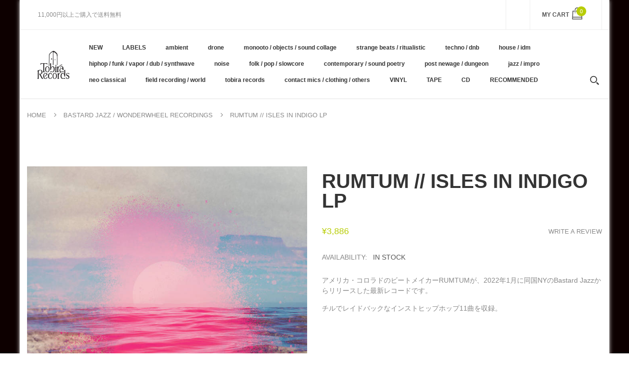

--- FILE ---
content_type: text/html; charset=utf-8
request_url: https://tobirarecords.com/products/rumtum-isles-in-indigo-lp
body_size: 32947
content:
<!doctype html>
<!--[if IE 8]><html lang="en" class="ie8 js"> <![endif]-->
<!--[if (gt IE 9)|!(IE)]><!--><html lang="en" class="js"> <!--<![endif]-->

  <head>
    
    <link rel="shortcut icon" href="//tobirarecords.com/cdn/shop/t/5/assets/favicon.png?v=123980934030003511201601523602" type="image/png" />
    
    <meta charset="UTF-8">
    <meta http-equiv="Content-Type" content="text/html; charset=utf-8">
    <meta name="viewport" content="width=device-width, initial-scale=1, minimum-scale=1, maximum-scale=1" />
    <link rel="canonical" href="https://tobirarecords.com/products/rumtum-isles-in-indigo-lp" />

    <!-- Title and description ================================================== -->
    <title>
      RUMTUM // Isles In Indigo LP &ndash; Tobira Records
    </title>

    
    <meta name="description" content="アメリカ・コロラドのビートメイカーRUMTUMが、2022年1月に同国NYのBastard Jazzからリリースした最新レコードです。 チルでレイドバックなインストヒップホップ11曲を収録。 レーベルその他作品はこちら /// Click here to see more Bastard Jazz / Wonderwheel Recordings releases available at Tobira.  ---------------------------- Bastard Jazz: &quot;Colorado-based RUMTUM (aka John Hastings), an acclaimed visual artist ">
    

    


  <meta property="og:type" content="product" />
  <meta property="og:title" content="RUMTUM // Isles In Indigo LP" />
  
  <meta property="og:image" content="http://tobirarecords.com/cdn/shop/products/in1_63732c54-dd0e-4e5e-b933-8ce992f92e8b_grande.jpg?v=1661757758" />
  <meta property="og:image:secure_url" content="https://tobirarecords.com/cdn/shop/products/in1_63732c54-dd0e-4e5e-b933-8ce992f92e8b_grande.jpg?v=1661757758" />
  
  <meta property="og:image" content="http://tobirarecords.com/cdn/shop/products/in2_63f2aab0-66dd-4d59-bbd9-60223be973fd_grande.jpg?v=1661757758" />
  <meta property="og:image:secure_url" content="https://tobirarecords.com/cdn/shop/products/in2_63f2aab0-66dd-4d59-bbd9-60223be973fd_grande.jpg?v=1661757758" />
  
  <meta property="og:price:amount" content="3,886" />
  <meta property="og:price:currency" content="JPY" />



<meta property="og:description" content="アメリカ・コロラドのビートメイカーRUMTUMが、2022年1月に同国NYのBastard Jazzからリリースした最新レコードです。 チルでレイドバックなインストヒップホップ11曲を収録。 レーベルその他作品はこちら /// Click here to see more Bastard Jazz / Wonderwheel Recordings releases available at Tobira.  ---------------------------- Bastard Jazz: &quot;Colorado-based RUMTUM (aka John Hastings), an acclaimed visual artist " />

<meta property="og:url" content="https://tobirarecords.com/products/rumtum-isles-in-indigo-lp" />
<meta property="og:site_name" content="Tobira Records" />
    

<link href="//tobirarecords.com/cdn/shop/t/5/assets/bootstrap.3x.css?v=9100710427519820321601443572" rel="stylesheet" type="text/css" media="all" />
<link href="//tobirarecords.com/cdn/shop/t/5/assets/jquery.owl.carousel.css?v=77657715448469033441601443646" rel="stylesheet" type="text/css" media="all" />
<link href="//tobirarecords.com/cdn/shop/t/5/assets/fontello-icon.css?v=49682899063844823741728449667" rel="stylesheet" type="text/css" media="all" />

<link href="//tobirarecords.com/cdn/shop/t/5/assets/jquery.plugin.css?v=26814120860690091781728449667" rel="stylesheet" type="text/css" media="all" />

<link href="//tobirarecords.com/cdn/shop/t/5/assets/bc.toggle.scss.css?v=95201188869412440251768011567" rel="stylesheet" type="text/css" media="all" />
<link href="//tobirarecords.com/cdn/shop/t/5/assets/bc.global.scss.css?v=48509680533442989251768011567" rel="stylesheet" type="text/css" media="all" />
<link href="//tobirarecords.com/cdn/shop/t/5/assets/bc.style.scss.css?v=15414682737888636591768011567" rel="stylesheet" type="text/css" media="all" />
<link href="//tobirarecords.com/cdn/shop/t/5/assets/bc.responsive.scss.css?v=130913295464372000701768011567" rel="stylesheet" type="text/css" media="all" />

    <link href="//fonts.googleapis.com/css?family=Arial:300italic,400italic,600italic,700italic,800italic,400,300,600,700,800" rel='stylesheet' type='text/css'>
<link href="//fonts.googleapis.com/css?family=Arial:300italic,400italic,600italic,700italic,800italic,400,300,600,700,800" rel='stylesheet' type='text/css'>
<link href="//fonts.googleapis.com/css?family=Arial:400,100,500,300,300italic,600,700,400italic,600italic,700italic" rel='stylesheet' type='text/css'>
<link href="//fonts.googleapis.com/css?family=Arial:300italic,400italic,600italic,700italic,800italic,400,300,600,700,800" rel='stylesheet' type='text/css'>
<link rel="stylesheet" href="//maxcdn.bootstrapcdn.com/font-awesome/4.7.0/css/font-awesome.min.css">
    

<script src="//tobirarecords.com/cdn/shop/t/5/assets/jquery-1.9.1.min.js?v=95800296054546268251601443596" ></script>

<script src="//tobirarecords.com/cdn/shop/t/5/assets/bootstrap.3x.min.js?v=133551432925901452781601443572" defer></script>

<script src="//tobirarecords.com/cdn/shop/t/5/assets/jquery.easing.1.3.js?v=183302368868080250061601443599" defer></script>

<script src="//tobirarecords.com/cdn/shop/t/5/assets/modernizr.js?v=48376380639843794271601443610"  async></script>

<script src="//tobirarecords.com/cdn/shop/t/5/assets/jquery.swiper.js?v=17649769062348938681601443606"></script>

<script src="//tobirarecords.com/cdn/shop/t/5/assets/cookies.js?v=152021851494072641811601443580"></script>
<script src="//tobirarecords.com/cdn/shop/t/5/assets/jquery.fancybox.min.js?v=145951643271796414991601443601"></script>
<script src="//tobirarecords.com/cdn/shop/t/5/assets/jquery.jgrowl.min.js?v=87227353252943713011601443603" defer></script>
<script src="//tobirarecords.com/cdn/shop/t/5/assets/jquery.elevatezoom.min.js?v=123601637255686690921601443600" defer></script>
<script src="//tobirarecords.com/cdn/shop/t/5/assets/jquery.owl.carousel.min.js?v=33650824321397007901601443603" defer></script>
<script src="//tobirarecords.com/cdn/shop/t/5/assets/jquery.scrollTo-min.js?v=126306357672223198871601443605" defer></script>
<script src="//tobirarecords.com/cdn/shop/t/5/assets/jquery.plugin.js?v=10681318543028800801601443604" defer></script>
<script src="//tobirarecords.com/cdn/shop/t/5/assets/jquery.countdown.js?v=12090125995840752651601443598" defer></script>

<script src="//tobirarecords.com/cdn/shop/t/5/assets/cart.js?v=169366680354182025121601443574" defer></script>
<script src="//tobirarecords.com/cdn/shop/t/5/assets/rivets-cart.min.js?v=49544620901609536631601443624" defer></script>

<script src="//tobirarecords.com/cdn/shop/t/5/assets/bc.ajax-search.js?v=87119048951310792981601443646" defer></script>



<script src="//tobirarecords.com/cdn/shop/t/5/assets/option_selection.js?v=15895070327792254761601443612" defer></script>



<script src="//tobirarecords.com/cdn/shop/t/5/assets/bc.global.js?v=174545979517470923221752742088" defer></script>
<script src="//tobirarecords.com/cdn/shop/t/5/assets/bc.slider.js?v=66949967630187611641601443646" defer></script>
<script src="//tobirarecords.com/cdn/shop/t/5/assets/bc.script.js?v=79905300226392401921603224334"></script>



    <script>window.performance && window.performance.mark && window.performance.mark('shopify.content_for_header.start');</script><meta name="google-site-verification" content="1KvOz30IAVObAatxhpm-MccVsePqvae03JNaQapx60Y">
<meta id="shopify-digital-wallet" name="shopify-digital-wallet" content="/30516379780/digital_wallets/dialog">
<meta name="shopify-checkout-api-token" content="8b7cd5754b3a0a98ceea5c202af8d01e">
<meta id="in-context-paypal-metadata" data-shop-id="30516379780" data-venmo-supported="false" data-environment="production" data-locale="ja_JP" data-paypal-v4="true" data-currency="JPY">
<link rel="alternate" hreflang="x-default" href="https://tobirarecords.com/products/rumtum-isles-in-indigo-lp">
<link rel="alternate" hreflang="ja" href="https://tobirarecords.com/products/rumtum-isles-in-indigo-lp">
<link rel="alternate" hreflang="en" href="https://tobirarecords.com/en/products/rumtum-isles-in-indigo-lp">
<link rel="alternate" hreflang="ko" href="https://tobirarecords.com/ko/products/rumtum-isles-in-indigo-lp">
<link rel="alternate" hreflang="zh-Hans" href="https://tobirarecords.com/zh-hans/products/rumtum-isles-in-indigo-lp">
<link rel="alternate" hreflang="zh-Hant" href="https://tobirarecords.com/zh-hant/products/rumtum-isles-in-indigo-lp">
<link rel="alternate" hreflang="de" href="https://tobirarecords.com/de/products/rumtum-isles-in-indigo-lp">
<link rel="alternate" hreflang="es" href="https://tobirarecords.com/es/products/rumtum-isles-in-indigo-lp">
<link rel="alternate" hreflang="sv" href="https://tobirarecords.com/sv/products/rumtum-isles-in-indigo-lp">
<link rel="alternate" hreflang="it" href="https://tobirarecords.com/it/products/rumtum-isles-in-indigo-lp">
<link rel="alternate" hreflang="nl" href="https://tobirarecords.com/nl/products/rumtum-isles-in-indigo-lp">
<link rel="alternate" hreflang="id" href="https://tobirarecords.com/id/products/rumtum-isles-in-indigo-lp">
<link rel="alternate" hreflang="no" href="https://tobirarecords.com/no/products/rumtum-isles-in-indigo-lp">
<link rel="alternate" hreflang="el" href="https://tobirarecords.com/el/products/rumtum-isles-in-indigo-lp">
<link rel="alternate" hreflang="da" href="https://tobirarecords.com/da/products/rumtum-isles-in-indigo-lp">
<link rel="alternate" hreflang="fr" href="https://tobirarecords.com/fr/products/rumtum-isles-in-indigo-lp">
<link rel="alternate" hreflang="th" href="https://tobirarecords.com/th/products/rumtum-isles-in-indigo-lp">
<link rel="alternate" hreflang="vi" href="https://tobirarecords.com/vi/products/rumtum-isles-in-indigo-lp">
<link rel="alternate" hreflang="fi" href="https://tobirarecords.com/fi/products/rumtum-isles-in-indigo-lp">
<link rel="alternate" hreflang="he" href="https://tobirarecords.com/he/products/rumtum-isles-in-indigo-lp">
<link rel="alternate" hreflang="zh-Hans-AC" href="https://tobirarecords.com/zh-hans/products/rumtum-isles-in-indigo-lp">
<link rel="alternate" hreflang="zh-Hant-AC" href="https://tobirarecords.com/zh-hant/products/rumtum-isles-in-indigo-lp">
<link rel="alternate" hreflang="zh-Hans-AD" href="https://tobirarecords.com/zh-hans/products/rumtum-isles-in-indigo-lp">
<link rel="alternate" hreflang="zh-Hant-AD" href="https://tobirarecords.com/zh-hant/products/rumtum-isles-in-indigo-lp">
<link rel="alternate" hreflang="zh-Hans-AE" href="https://tobirarecords.com/zh-hans/products/rumtum-isles-in-indigo-lp">
<link rel="alternate" hreflang="zh-Hant-AE" href="https://tobirarecords.com/zh-hant/products/rumtum-isles-in-indigo-lp">
<link rel="alternate" hreflang="zh-Hans-AF" href="https://tobirarecords.com/zh-hans/products/rumtum-isles-in-indigo-lp">
<link rel="alternate" hreflang="zh-Hant-AF" href="https://tobirarecords.com/zh-hant/products/rumtum-isles-in-indigo-lp">
<link rel="alternate" hreflang="zh-Hans-AG" href="https://tobirarecords.com/zh-hans/products/rumtum-isles-in-indigo-lp">
<link rel="alternate" hreflang="zh-Hant-AG" href="https://tobirarecords.com/zh-hant/products/rumtum-isles-in-indigo-lp">
<link rel="alternate" hreflang="zh-Hans-AI" href="https://tobirarecords.com/zh-hans/products/rumtum-isles-in-indigo-lp">
<link rel="alternate" hreflang="zh-Hant-AI" href="https://tobirarecords.com/zh-hant/products/rumtum-isles-in-indigo-lp">
<link rel="alternate" hreflang="zh-Hans-AL" href="https://tobirarecords.com/zh-hans/products/rumtum-isles-in-indigo-lp">
<link rel="alternate" hreflang="zh-Hant-AL" href="https://tobirarecords.com/zh-hant/products/rumtum-isles-in-indigo-lp">
<link rel="alternate" hreflang="zh-Hans-AM" href="https://tobirarecords.com/zh-hans/products/rumtum-isles-in-indigo-lp">
<link rel="alternate" hreflang="zh-Hant-AM" href="https://tobirarecords.com/zh-hant/products/rumtum-isles-in-indigo-lp">
<link rel="alternate" hreflang="zh-Hans-AO" href="https://tobirarecords.com/zh-hans/products/rumtum-isles-in-indigo-lp">
<link rel="alternate" hreflang="zh-Hant-AO" href="https://tobirarecords.com/zh-hant/products/rumtum-isles-in-indigo-lp">
<link rel="alternate" hreflang="zh-Hans-AR" href="https://tobirarecords.com/zh-hans/products/rumtum-isles-in-indigo-lp">
<link rel="alternate" hreflang="zh-Hant-AR" href="https://tobirarecords.com/zh-hant/products/rumtum-isles-in-indigo-lp">
<link rel="alternate" hreflang="zh-Hans-AT" href="https://tobirarecords.com/zh-hans/products/rumtum-isles-in-indigo-lp">
<link rel="alternate" hreflang="zh-Hant-AT" href="https://tobirarecords.com/zh-hant/products/rumtum-isles-in-indigo-lp">
<link rel="alternate" hreflang="zh-Hans-AU" href="https://tobirarecords.com/zh-hans/products/rumtum-isles-in-indigo-lp">
<link rel="alternate" hreflang="zh-Hant-AU" href="https://tobirarecords.com/zh-hant/products/rumtum-isles-in-indigo-lp">
<link rel="alternate" hreflang="zh-Hans-AW" href="https://tobirarecords.com/zh-hans/products/rumtum-isles-in-indigo-lp">
<link rel="alternate" hreflang="zh-Hant-AW" href="https://tobirarecords.com/zh-hant/products/rumtum-isles-in-indigo-lp">
<link rel="alternate" hreflang="zh-Hans-AX" href="https://tobirarecords.com/zh-hans/products/rumtum-isles-in-indigo-lp">
<link rel="alternate" hreflang="zh-Hant-AX" href="https://tobirarecords.com/zh-hant/products/rumtum-isles-in-indigo-lp">
<link rel="alternate" hreflang="zh-Hans-AZ" href="https://tobirarecords.com/zh-hans/products/rumtum-isles-in-indigo-lp">
<link rel="alternate" hreflang="zh-Hant-AZ" href="https://tobirarecords.com/zh-hant/products/rumtum-isles-in-indigo-lp">
<link rel="alternate" hreflang="zh-Hans-BA" href="https://tobirarecords.com/zh-hans/products/rumtum-isles-in-indigo-lp">
<link rel="alternate" hreflang="zh-Hant-BA" href="https://tobirarecords.com/zh-hant/products/rumtum-isles-in-indigo-lp">
<link rel="alternate" hreflang="zh-Hans-BB" href="https://tobirarecords.com/zh-hans/products/rumtum-isles-in-indigo-lp">
<link rel="alternate" hreflang="zh-Hant-BB" href="https://tobirarecords.com/zh-hant/products/rumtum-isles-in-indigo-lp">
<link rel="alternate" hreflang="zh-Hans-BD" href="https://tobirarecords.com/zh-hans/products/rumtum-isles-in-indigo-lp">
<link rel="alternate" hreflang="zh-Hant-BD" href="https://tobirarecords.com/zh-hant/products/rumtum-isles-in-indigo-lp">
<link rel="alternate" hreflang="zh-Hans-BE" href="https://tobirarecords.com/zh-hans/products/rumtum-isles-in-indigo-lp">
<link rel="alternate" hreflang="zh-Hant-BE" href="https://tobirarecords.com/zh-hant/products/rumtum-isles-in-indigo-lp">
<link rel="alternate" hreflang="zh-Hans-BF" href="https://tobirarecords.com/zh-hans/products/rumtum-isles-in-indigo-lp">
<link rel="alternate" hreflang="zh-Hant-BF" href="https://tobirarecords.com/zh-hant/products/rumtum-isles-in-indigo-lp">
<link rel="alternate" hreflang="zh-Hans-BG" href="https://tobirarecords.com/zh-hans/products/rumtum-isles-in-indigo-lp">
<link rel="alternate" hreflang="zh-Hant-BG" href="https://tobirarecords.com/zh-hant/products/rumtum-isles-in-indigo-lp">
<link rel="alternate" hreflang="zh-Hans-BH" href="https://tobirarecords.com/zh-hans/products/rumtum-isles-in-indigo-lp">
<link rel="alternate" hreflang="zh-Hant-BH" href="https://tobirarecords.com/zh-hant/products/rumtum-isles-in-indigo-lp">
<link rel="alternate" hreflang="zh-Hans-BI" href="https://tobirarecords.com/zh-hans/products/rumtum-isles-in-indigo-lp">
<link rel="alternate" hreflang="zh-Hant-BI" href="https://tobirarecords.com/zh-hant/products/rumtum-isles-in-indigo-lp">
<link rel="alternate" hreflang="zh-Hans-BJ" href="https://tobirarecords.com/zh-hans/products/rumtum-isles-in-indigo-lp">
<link rel="alternate" hreflang="zh-Hant-BJ" href="https://tobirarecords.com/zh-hant/products/rumtum-isles-in-indigo-lp">
<link rel="alternate" hreflang="zh-Hans-BL" href="https://tobirarecords.com/zh-hans/products/rumtum-isles-in-indigo-lp">
<link rel="alternate" hreflang="zh-Hant-BL" href="https://tobirarecords.com/zh-hant/products/rumtum-isles-in-indigo-lp">
<link rel="alternate" hreflang="zh-Hans-BM" href="https://tobirarecords.com/zh-hans/products/rumtum-isles-in-indigo-lp">
<link rel="alternate" hreflang="zh-Hant-BM" href="https://tobirarecords.com/zh-hant/products/rumtum-isles-in-indigo-lp">
<link rel="alternate" hreflang="zh-Hans-BN" href="https://tobirarecords.com/zh-hans/products/rumtum-isles-in-indigo-lp">
<link rel="alternate" hreflang="zh-Hant-BN" href="https://tobirarecords.com/zh-hant/products/rumtum-isles-in-indigo-lp">
<link rel="alternate" hreflang="zh-Hans-BO" href="https://tobirarecords.com/zh-hans/products/rumtum-isles-in-indigo-lp">
<link rel="alternate" hreflang="zh-Hant-BO" href="https://tobirarecords.com/zh-hant/products/rumtum-isles-in-indigo-lp">
<link rel="alternate" hreflang="zh-Hans-BQ" href="https://tobirarecords.com/zh-hans/products/rumtum-isles-in-indigo-lp">
<link rel="alternate" hreflang="zh-Hant-BQ" href="https://tobirarecords.com/zh-hant/products/rumtum-isles-in-indigo-lp">
<link rel="alternate" hreflang="zh-Hans-BR" href="https://tobirarecords.com/zh-hans/products/rumtum-isles-in-indigo-lp">
<link rel="alternate" hreflang="zh-Hant-BR" href="https://tobirarecords.com/zh-hant/products/rumtum-isles-in-indigo-lp">
<link rel="alternate" hreflang="zh-Hans-BS" href="https://tobirarecords.com/zh-hans/products/rumtum-isles-in-indigo-lp">
<link rel="alternate" hreflang="zh-Hant-BS" href="https://tobirarecords.com/zh-hant/products/rumtum-isles-in-indigo-lp">
<link rel="alternate" hreflang="zh-Hans-BT" href="https://tobirarecords.com/zh-hans/products/rumtum-isles-in-indigo-lp">
<link rel="alternate" hreflang="zh-Hant-BT" href="https://tobirarecords.com/zh-hant/products/rumtum-isles-in-indigo-lp">
<link rel="alternate" hreflang="zh-Hans-BW" href="https://tobirarecords.com/zh-hans/products/rumtum-isles-in-indigo-lp">
<link rel="alternate" hreflang="zh-Hant-BW" href="https://tobirarecords.com/zh-hant/products/rumtum-isles-in-indigo-lp">
<link rel="alternate" hreflang="zh-Hans-BY" href="https://tobirarecords.com/zh-hans/products/rumtum-isles-in-indigo-lp">
<link rel="alternate" hreflang="zh-Hant-BY" href="https://tobirarecords.com/zh-hant/products/rumtum-isles-in-indigo-lp">
<link rel="alternate" hreflang="zh-Hans-BZ" href="https://tobirarecords.com/zh-hans/products/rumtum-isles-in-indigo-lp">
<link rel="alternate" hreflang="zh-Hant-BZ" href="https://tobirarecords.com/zh-hant/products/rumtum-isles-in-indigo-lp">
<link rel="alternate" hreflang="zh-Hans-CA" href="https://tobirarecords.com/zh-hans/products/rumtum-isles-in-indigo-lp">
<link rel="alternate" hreflang="zh-Hant-CA" href="https://tobirarecords.com/zh-hant/products/rumtum-isles-in-indigo-lp">
<link rel="alternate" hreflang="zh-Hans-CC" href="https://tobirarecords.com/zh-hans/products/rumtum-isles-in-indigo-lp">
<link rel="alternate" hreflang="zh-Hant-CC" href="https://tobirarecords.com/zh-hant/products/rumtum-isles-in-indigo-lp">
<link rel="alternate" hreflang="zh-Hans-CD" href="https://tobirarecords.com/zh-hans/products/rumtum-isles-in-indigo-lp">
<link rel="alternate" hreflang="zh-Hant-CD" href="https://tobirarecords.com/zh-hant/products/rumtum-isles-in-indigo-lp">
<link rel="alternate" hreflang="zh-Hans-CF" href="https://tobirarecords.com/zh-hans/products/rumtum-isles-in-indigo-lp">
<link rel="alternate" hreflang="zh-Hant-CF" href="https://tobirarecords.com/zh-hant/products/rumtum-isles-in-indigo-lp">
<link rel="alternate" hreflang="zh-Hans-CG" href="https://tobirarecords.com/zh-hans/products/rumtum-isles-in-indigo-lp">
<link rel="alternate" hreflang="zh-Hant-CG" href="https://tobirarecords.com/zh-hant/products/rumtum-isles-in-indigo-lp">
<link rel="alternate" hreflang="zh-Hans-CH" href="https://tobirarecords.com/zh-hans/products/rumtum-isles-in-indigo-lp">
<link rel="alternate" hreflang="zh-Hant-CH" href="https://tobirarecords.com/zh-hant/products/rumtum-isles-in-indigo-lp">
<link rel="alternate" hreflang="zh-Hans-CI" href="https://tobirarecords.com/zh-hans/products/rumtum-isles-in-indigo-lp">
<link rel="alternate" hreflang="zh-Hant-CI" href="https://tobirarecords.com/zh-hant/products/rumtum-isles-in-indigo-lp">
<link rel="alternate" hreflang="zh-Hans-CK" href="https://tobirarecords.com/zh-hans/products/rumtum-isles-in-indigo-lp">
<link rel="alternate" hreflang="zh-Hant-CK" href="https://tobirarecords.com/zh-hant/products/rumtum-isles-in-indigo-lp">
<link rel="alternate" hreflang="zh-Hans-CL" href="https://tobirarecords.com/zh-hans/products/rumtum-isles-in-indigo-lp">
<link rel="alternate" hreflang="zh-Hant-CL" href="https://tobirarecords.com/zh-hant/products/rumtum-isles-in-indigo-lp">
<link rel="alternate" hreflang="zh-Hans-CM" href="https://tobirarecords.com/zh-hans/products/rumtum-isles-in-indigo-lp">
<link rel="alternate" hreflang="zh-Hant-CM" href="https://tobirarecords.com/zh-hant/products/rumtum-isles-in-indigo-lp">
<link rel="alternate" hreflang="zh-Hans-CN" href="https://tobirarecords.com/zh-hans/products/rumtum-isles-in-indigo-lp">
<link rel="alternate" hreflang="zh-Hant-CN" href="https://tobirarecords.com/zh-hant/products/rumtum-isles-in-indigo-lp">
<link rel="alternate" hreflang="zh-Hans-CO" href="https://tobirarecords.com/zh-hans/products/rumtum-isles-in-indigo-lp">
<link rel="alternate" hreflang="zh-Hant-CO" href="https://tobirarecords.com/zh-hant/products/rumtum-isles-in-indigo-lp">
<link rel="alternate" hreflang="zh-Hans-CR" href="https://tobirarecords.com/zh-hans/products/rumtum-isles-in-indigo-lp">
<link rel="alternate" hreflang="zh-Hant-CR" href="https://tobirarecords.com/zh-hant/products/rumtum-isles-in-indigo-lp">
<link rel="alternate" hreflang="zh-Hans-CV" href="https://tobirarecords.com/zh-hans/products/rumtum-isles-in-indigo-lp">
<link rel="alternate" hreflang="zh-Hant-CV" href="https://tobirarecords.com/zh-hant/products/rumtum-isles-in-indigo-lp">
<link rel="alternate" hreflang="zh-Hans-CW" href="https://tobirarecords.com/zh-hans/products/rumtum-isles-in-indigo-lp">
<link rel="alternate" hreflang="zh-Hant-CW" href="https://tobirarecords.com/zh-hant/products/rumtum-isles-in-indigo-lp">
<link rel="alternate" hreflang="zh-Hans-CX" href="https://tobirarecords.com/zh-hans/products/rumtum-isles-in-indigo-lp">
<link rel="alternate" hreflang="zh-Hant-CX" href="https://tobirarecords.com/zh-hant/products/rumtum-isles-in-indigo-lp">
<link rel="alternate" hreflang="zh-Hans-CY" href="https://tobirarecords.com/zh-hans/products/rumtum-isles-in-indigo-lp">
<link rel="alternate" hreflang="zh-Hant-CY" href="https://tobirarecords.com/zh-hant/products/rumtum-isles-in-indigo-lp">
<link rel="alternate" hreflang="zh-Hans-CZ" href="https://tobirarecords.com/zh-hans/products/rumtum-isles-in-indigo-lp">
<link rel="alternate" hreflang="zh-Hant-CZ" href="https://tobirarecords.com/zh-hant/products/rumtum-isles-in-indigo-lp">
<link rel="alternate" hreflang="zh-Hans-DE" href="https://tobirarecords.com/zh-hans/products/rumtum-isles-in-indigo-lp">
<link rel="alternate" hreflang="zh-Hant-DE" href="https://tobirarecords.com/zh-hant/products/rumtum-isles-in-indigo-lp">
<link rel="alternate" hreflang="zh-Hans-DJ" href="https://tobirarecords.com/zh-hans/products/rumtum-isles-in-indigo-lp">
<link rel="alternate" hreflang="zh-Hant-DJ" href="https://tobirarecords.com/zh-hant/products/rumtum-isles-in-indigo-lp">
<link rel="alternate" hreflang="zh-Hans-DK" href="https://tobirarecords.com/zh-hans/products/rumtum-isles-in-indigo-lp">
<link rel="alternate" hreflang="zh-Hant-DK" href="https://tobirarecords.com/zh-hant/products/rumtum-isles-in-indigo-lp">
<link rel="alternate" hreflang="zh-Hans-DM" href="https://tobirarecords.com/zh-hans/products/rumtum-isles-in-indigo-lp">
<link rel="alternate" hreflang="zh-Hant-DM" href="https://tobirarecords.com/zh-hant/products/rumtum-isles-in-indigo-lp">
<link rel="alternate" hreflang="zh-Hans-DO" href="https://tobirarecords.com/zh-hans/products/rumtum-isles-in-indigo-lp">
<link rel="alternate" hreflang="zh-Hant-DO" href="https://tobirarecords.com/zh-hant/products/rumtum-isles-in-indigo-lp">
<link rel="alternate" hreflang="zh-Hans-DZ" href="https://tobirarecords.com/zh-hans/products/rumtum-isles-in-indigo-lp">
<link rel="alternate" hreflang="zh-Hant-DZ" href="https://tobirarecords.com/zh-hant/products/rumtum-isles-in-indigo-lp">
<link rel="alternate" hreflang="zh-Hans-EC" href="https://tobirarecords.com/zh-hans/products/rumtum-isles-in-indigo-lp">
<link rel="alternate" hreflang="zh-Hant-EC" href="https://tobirarecords.com/zh-hant/products/rumtum-isles-in-indigo-lp">
<link rel="alternate" hreflang="zh-Hans-EE" href="https://tobirarecords.com/zh-hans/products/rumtum-isles-in-indigo-lp">
<link rel="alternate" hreflang="zh-Hant-EE" href="https://tobirarecords.com/zh-hant/products/rumtum-isles-in-indigo-lp">
<link rel="alternate" hreflang="zh-Hans-EG" href="https://tobirarecords.com/zh-hans/products/rumtum-isles-in-indigo-lp">
<link rel="alternate" hreflang="zh-Hant-EG" href="https://tobirarecords.com/zh-hant/products/rumtum-isles-in-indigo-lp">
<link rel="alternate" hreflang="zh-Hans-EH" href="https://tobirarecords.com/zh-hans/products/rumtum-isles-in-indigo-lp">
<link rel="alternate" hreflang="zh-Hant-EH" href="https://tobirarecords.com/zh-hant/products/rumtum-isles-in-indigo-lp">
<link rel="alternate" hreflang="zh-Hans-ER" href="https://tobirarecords.com/zh-hans/products/rumtum-isles-in-indigo-lp">
<link rel="alternate" hreflang="zh-Hant-ER" href="https://tobirarecords.com/zh-hant/products/rumtum-isles-in-indigo-lp">
<link rel="alternate" hreflang="zh-Hans-ES" href="https://tobirarecords.com/zh-hans/products/rumtum-isles-in-indigo-lp">
<link rel="alternate" hreflang="zh-Hant-ES" href="https://tobirarecords.com/zh-hant/products/rumtum-isles-in-indigo-lp">
<link rel="alternate" hreflang="zh-Hans-ET" href="https://tobirarecords.com/zh-hans/products/rumtum-isles-in-indigo-lp">
<link rel="alternate" hreflang="zh-Hant-ET" href="https://tobirarecords.com/zh-hant/products/rumtum-isles-in-indigo-lp">
<link rel="alternate" hreflang="zh-Hans-FI" href="https://tobirarecords.com/zh-hans/products/rumtum-isles-in-indigo-lp">
<link rel="alternate" hreflang="zh-Hant-FI" href="https://tobirarecords.com/zh-hant/products/rumtum-isles-in-indigo-lp">
<link rel="alternate" hreflang="zh-Hans-FJ" href="https://tobirarecords.com/zh-hans/products/rumtum-isles-in-indigo-lp">
<link rel="alternate" hreflang="zh-Hant-FJ" href="https://tobirarecords.com/zh-hant/products/rumtum-isles-in-indigo-lp">
<link rel="alternate" hreflang="zh-Hans-FK" href="https://tobirarecords.com/zh-hans/products/rumtum-isles-in-indigo-lp">
<link rel="alternate" hreflang="zh-Hant-FK" href="https://tobirarecords.com/zh-hant/products/rumtum-isles-in-indigo-lp">
<link rel="alternate" hreflang="zh-Hans-FO" href="https://tobirarecords.com/zh-hans/products/rumtum-isles-in-indigo-lp">
<link rel="alternate" hreflang="zh-Hant-FO" href="https://tobirarecords.com/zh-hant/products/rumtum-isles-in-indigo-lp">
<link rel="alternate" hreflang="zh-Hans-FR" href="https://tobirarecords.com/zh-hans/products/rumtum-isles-in-indigo-lp">
<link rel="alternate" hreflang="zh-Hant-FR" href="https://tobirarecords.com/zh-hant/products/rumtum-isles-in-indigo-lp">
<link rel="alternate" hreflang="zh-Hans-GA" href="https://tobirarecords.com/zh-hans/products/rumtum-isles-in-indigo-lp">
<link rel="alternate" hreflang="zh-Hant-GA" href="https://tobirarecords.com/zh-hant/products/rumtum-isles-in-indigo-lp">
<link rel="alternate" hreflang="zh-Hans-GB" href="https://tobirarecords.com/zh-hans/products/rumtum-isles-in-indigo-lp">
<link rel="alternate" hreflang="zh-Hant-GB" href="https://tobirarecords.com/zh-hant/products/rumtum-isles-in-indigo-lp">
<link rel="alternate" hreflang="zh-Hans-GD" href="https://tobirarecords.com/zh-hans/products/rumtum-isles-in-indigo-lp">
<link rel="alternate" hreflang="zh-Hant-GD" href="https://tobirarecords.com/zh-hant/products/rumtum-isles-in-indigo-lp">
<link rel="alternate" hreflang="zh-Hans-GE" href="https://tobirarecords.com/zh-hans/products/rumtum-isles-in-indigo-lp">
<link rel="alternate" hreflang="zh-Hant-GE" href="https://tobirarecords.com/zh-hant/products/rumtum-isles-in-indigo-lp">
<link rel="alternate" hreflang="zh-Hans-GF" href="https://tobirarecords.com/zh-hans/products/rumtum-isles-in-indigo-lp">
<link rel="alternate" hreflang="zh-Hant-GF" href="https://tobirarecords.com/zh-hant/products/rumtum-isles-in-indigo-lp">
<link rel="alternate" hreflang="zh-Hans-GG" href="https://tobirarecords.com/zh-hans/products/rumtum-isles-in-indigo-lp">
<link rel="alternate" hreflang="zh-Hant-GG" href="https://tobirarecords.com/zh-hant/products/rumtum-isles-in-indigo-lp">
<link rel="alternate" hreflang="zh-Hans-GH" href="https://tobirarecords.com/zh-hans/products/rumtum-isles-in-indigo-lp">
<link rel="alternate" hreflang="zh-Hant-GH" href="https://tobirarecords.com/zh-hant/products/rumtum-isles-in-indigo-lp">
<link rel="alternate" hreflang="zh-Hans-GI" href="https://tobirarecords.com/zh-hans/products/rumtum-isles-in-indigo-lp">
<link rel="alternate" hreflang="zh-Hant-GI" href="https://tobirarecords.com/zh-hant/products/rumtum-isles-in-indigo-lp">
<link rel="alternate" hreflang="zh-Hans-GL" href="https://tobirarecords.com/zh-hans/products/rumtum-isles-in-indigo-lp">
<link rel="alternate" hreflang="zh-Hant-GL" href="https://tobirarecords.com/zh-hant/products/rumtum-isles-in-indigo-lp">
<link rel="alternate" hreflang="zh-Hans-GM" href="https://tobirarecords.com/zh-hans/products/rumtum-isles-in-indigo-lp">
<link rel="alternate" hreflang="zh-Hant-GM" href="https://tobirarecords.com/zh-hant/products/rumtum-isles-in-indigo-lp">
<link rel="alternate" hreflang="zh-Hans-GN" href="https://tobirarecords.com/zh-hans/products/rumtum-isles-in-indigo-lp">
<link rel="alternate" hreflang="zh-Hant-GN" href="https://tobirarecords.com/zh-hant/products/rumtum-isles-in-indigo-lp">
<link rel="alternate" hreflang="zh-Hans-GP" href="https://tobirarecords.com/zh-hans/products/rumtum-isles-in-indigo-lp">
<link rel="alternate" hreflang="zh-Hant-GP" href="https://tobirarecords.com/zh-hant/products/rumtum-isles-in-indigo-lp">
<link rel="alternate" hreflang="zh-Hans-GQ" href="https://tobirarecords.com/zh-hans/products/rumtum-isles-in-indigo-lp">
<link rel="alternate" hreflang="zh-Hant-GQ" href="https://tobirarecords.com/zh-hant/products/rumtum-isles-in-indigo-lp">
<link rel="alternate" hreflang="zh-Hans-GR" href="https://tobirarecords.com/zh-hans/products/rumtum-isles-in-indigo-lp">
<link rel="alternate" hreflang="zh-Hant-GR" href="https://tobirarecords.com/zh-hant/products/rumtum-isles-in-indigo-lp">
<link rel="alternate" hreflang="zh-Hans-GS" href="https://tobirarecords.com/zh-hans/products/rumtum-isles-in-indigo-lp">
<link rel="alternate" hreflang="zh-Hant-GS" href="https://tobirarecords.com/zh-hant/products/rumtum-isles-in-indigo-lp">
<link rel="alternate" hreflang="zh-Hans-GT" href="https://tobirarecords.com/zh-hans/products/rumtum-isles-in-indigo-lp">
<link rel="alternate" hreflang="zh-Hant-GT" href="https://tobirarecords.com/zh-hant/products/rumtum-isles-in-indigo-lp">
<link rel="alternate" hreflang="zh-Hans-GW" href="https://tobirarecords.com/zh-hans/products/rumtum-isles-in-indigo-lp">
<link rel="alternate" hreflang="zh-Hant-GW" href="https://tobirarecords.com/zh-hant/products/rumtum-isles-in-indigo-lp">
<link rel="alternate" hreflang="zh-Hans-GY" href="https://tobirarecords.com/zh-hans/products/rumtum-isles-in-indigo-lp">
<link rel="alternate" hreflang="zh-Hant-GY" href="https://tobirarecords.com/zh-hant/products/rumtum-isles-in-indigo-lp">
<link rel="alternate" hreflang="zh-Hans-HK" href="https://tobirarecords.com/zh-hans/products/rumtum-isles-in-indigo-lp">
<link rel="alternate" hreflang="zh-Hant-HK" href="https://tobirarecords.com/zh-hant/products/rumtum-isles-in-indigo-lp">
<link rel="alternate" hreflang="zh-Hans-HN" href="https://tobirarecords.com/zh-hans/products/rumtum-isles-in-indigo-lp">
<link rel="alternate" hreflang="zh-Hant-HN" href="https://tobirarecords.com/zh-hant/products/rumtum-isles-in-indigo-lp">
<link rel="alternate" hreflang="zh-Hans-HR" href="https://tobirarecords.com/zh-hans/products/rumtum-isles-in-indigo-lp">
<link rel="alternate" hreflang="zh-Hant-HR" href="https://tobirarecords.com/zh-hant/products/rumtum-isles-in-indigo-lp">
<link rel="alternate" hreflang="zh-Hans-HT" href="https://tobirarecords.com/zh-hans/products/rumtum-isles-in-indigo-lp">
<link rel="alternate" hreflang="zh-Hant-HT" href="https://tobirarecords.com/zh-hant/products/rumtum-isles-in-indigo-lp">
<link rel="alternate" hreflang="zh-Hans-HU" href="https://tobirarecords.com/zh-hans/products/rumtum-isles-in-indigo-lp">
<link rel="alternate" hreflang="zh-Hant-HU" href="https://tobirarecords.com/zh-hant/products/rumtum-isles-in-indigo-lp">
<link rel="alternate" hreflang="zh-Hans-ID" href="https://tobirarecords.com/zh-hans/products/rumtum-isles-in-indigo-lp">
<link rel="alternate" hreflang="zh-Hant-ID" href="https://tobirarecords.com/zh-hant/products/rumtum-isles-in-indigo-lp">
<link rel="alternate" hreflang="zh-Hans-IE" href="https://tobirarecords.com/zh-hans/products/rumtum-isles-in-indigo-lp">
<link rel="alternate" hreflang="zh-Hant-IE" href="https://tobirarecords.com/zh-hant/products/rumtum-isles-in-indigo-lp">
<link rel="alternate" hreflang="zh-Hans-IL" href="https://tobirarecords.com/zh-hans/products/rumtum-isles-in-indigo-lp">
<link rel="alternate" hreflang="zh-Hant-IL" href="https://tobirarecords.com/zh-hant/products/rumtum-isles-in-indigo-lp">
<link rel="alternate" hreflang="zh-Hans-IM" href="https://tobirarecords.com/zh-hans/products/rumtum-isles-in-indigo-lp">
<link rel="alternate" hreflang="zh-Hant-IM" href="https://tobirarecords.com/zh-hant/products/rumtum-isles-in-indigo-lp">
<link rel="alternate" hreflang="zh-Hans-IN" href="https://tobirarecords.com/zh-hans/products/rumtum-isles-in-indigo-lp">
<link rel="alternate" hreflang="zh-Hant-IN" href="https://tobirarecords.com/zh-hant/products/rumtum-isles-in-indigo-lp">
<link rel="alternate" hreflang="zh-Hans-IO" href="https://tobirarecords.com/zh-hans/products/rumtum-isles-in-indigo-lp">
<link rel="alternate" hreflang="zh-Hant-IO" href="https://tobirarecords.com/zh-hant/products/rumtum-isles-in-indigo-lp">
<link rel="alternate" hreflang="zh-Hans-IQ" href="https://tobirarecords.com/zh-hans/products/rumtum-isles-in-indigo-lp">
<link rel="alternate" hreflang="zh-Hant-IQ" href="https://tobirarecords.com/zh-hant/products/rumtum-isles-in-indigo-lp">
<link rel="alternate" hreflang="zh-Hans-IS" href="https://tobirarecords.com/zh-hans/products/rumtum-isles-in-indigo-lp">
<link rel="alternate" hreflang="zh-Hant-IS" href="https://tobirarecords.com/zh-hant/products/rumtum-isles-in-indigo-lp">
<link rel="alternate" hreflang="zh-Hans-IT" href="https://tobirarecords.com/zh-hans/products/rumtum-isles-in-indigo-lp">
<link rel="alternate" hreflang="zh-Hant-IT" href="https://tobirarecords.com/zh-hant/products/rumtum-isles-in-indigo-lp">
<link rel="alternate" hreflang="zh-Hans-JE" href="https://tobirarecords.com/zh-hans/products/rumtum-isles-in-indigo-lp">
<link rel="alternate" hreflang="zh-Hant-JE" href="https://tobirarecords.com/zh-hant/products/rumtum-isles-in-indigo-lp">
<link rel="alternate" hreflang="zh-Hans-JM" href="https://tobirarecords.com/zh-hans/products/rumtum-isles-in-indigo-lp">
<link rel="alternate" hreflang="zh-Hant-JM" href="https://tobirarecords.com/zh-hant/products/rumtum-isles-in-indigo-lp">
<link rel="alternate" hreflang="zh-Hans-JO" href="https://tobirarecords.com/zh-hans/products/rumtum-isles-in-indigo-lp">
<link rel="alternate" hreflang="zh-Hant-JO" href="https://tobirarecords.com/zh-hant/products/rumtum-isles-in-indigo-lp">
<link rel="alternate" hreflang="zh-Hans-JP" href="https://tobirarecords.com/zh-hans/products/rumtum-isles-in-indigo-lp">
<link rel="alternate" hreflang="zh-Hant-JP" href="https://tobirarecords.com/zh-hant/products/rumtum-isles-in-indigo-lp">
<link rel="alternate" hreflang="zh-Hans-KE" href="https://tobirarecords.com/zh-hans/products/rumtum-isles-in-indigo-lp">
<link rel="alternate" hreflang="zh-Hant-KE" href="https://tobirarecords.com/zh-hant/products/rumtum-isles-in-indigo-lp">
<link rel="alternate" hreflang="zh-Hans-KG" href="https://tobirarecords.com/zh-hans/products/rumtum-isles-in-indigo-lp">
<link rel="alternate" hreflang="zh-Hant-KG" href="https://tobirarecords.com/zh-hant/products/rumtum-isles-in-indigo-lp">
<link rel="alternate" hreflang="zh-Hans-KH" href="https://tobirarecords.com/zh-hans/products/rumtum-isles-in-indigo-lp">
<link rel="alternate" hreflang="zh-Hant-KH" href="https://tobirarecords.com/zh-hant/products/rumtum-isles-in-indigo-lp">
<link rel="alternate" hreflang="zh-Hans-KI" href="https://tobirarecords.com/zh-hans/products/rumtum-isles-in-indigo-lp">
<link rel="alternate" hreflang="zh-Hant-KI" href="https://tobirarecords.com/zh-hant/products/rumtum-isles-in-indigo-lp">
<link rel="alternate" hreflang="zh-Hans-KM" href="https://tobirarecords.com/zh-hans/products/rumtum-isles-in-indigo-lp">
<link rel="alternate" hreflang="zh-Hant-KM" href="https://tobirarecords.com/zh-hant/products/rumtum-isles-in-indigo-lp">
<link rel="alternate" hreflang="zh-Hans-KN" href="https://tobirarecords.com/zh-hans/products/rumtum-isles-in-indigo-lp">
<link rel="alternate" hreflang="zh-Hant-KN" href="https://tobirarecords.com/zh-hant/products/rumtum-isles-in-indigo-lp">
<link rel="alternate" hreflang="zh-Hans-KR" href="https://tobirarecords.com/zh-hans/products/rumtum-isles-in-indigo-lp">
<link rel="alternate" hreflang="zh-Hant-KR" href="https://tobirarecords.com/zh-hant/products/rumtum-isles-in-indigo-lp">
<link rel="alternate" hreflang="zh-Hans-KW" href="https://tobirarecords.com/zh-hans/products/rumtum-isles-in-indigo-lp">
<link rel="alternate" hreflang="zh-Hant-KW" href="https://tobirarecords.com/zh-hant/products/rumtum-isles-in-indigo-lp">
<link rel="alternate" hreflang="zh-Hans-KY" href="https://tobirarecords.com/zh-hans/products/rumtum-isles-in-indigo-lp">
<link rel="alternate" hreflang="zh-Hant-KY" href="https://tobirarecords.com/zh-hant/products/rumtum-isles-in-indigo-lp">
<link rel="alternate" hreflang="zh-Hans-KZ" href="https://tobirarecords.com/zh-hans/products/rumtum-isles-in-indigo-lp">
<link rel="alternate" hreflang="zh-Hant-KZ" href="https://tobirarecords.com/zh-hant/products/rumtum-isles-in-indigo-lp">
<link rel="alternate" hreflang="zh-Hans-LA" href="https://tobirarecords.com/zh-hans/products/rumtum-isles-in-indigo-lp">
<link rel="alternate" hreflang="zh-Hant-LA" href="https://tobirarecords.com/zh-hant/products/rumtum-isles-in-indigo-lp">
<link rel="alternate" hreflang="zh-Hans-LB" href="https://tobirarecords.com/zh-hans/products/rumtum-isles-in-indigo-lp">
<link rel="alternate" hreflang="zh-Hant-LB" href="https://tobirarecords.com/zh-hant/products/rumtum-isles-in-indigo-lp">
<link rel="alternate" hreflang="zh-Hans-LC" href="https://tobirarecords.com/zh-hans/products/rumtum-isles-in-indigo-lp">
<link rel="alternate" hreflang="zh-Hant-LC" href="https://tobirarecords.com/zh-hant/products/rumtum-isles-in-indigo-lp">
<link rel="alternate" hreflang="zh-Hans-LI" href="https://tobirarecords.com/zh-hans/products/rumtum-isles-in-indigo-lp">
<link rel="alternate" hreflang="zh-Hant-LI" href="https://tobirarecords.com/zh-hant/products/rumtum-isles-in-indigo-lp">
<link rel="alternate" hreflang="zh-Hans-LK" href="https://tobirarecords.com/zh-hans/products/rumtum-isles-in-indigo-lp">
<link rel="alternate" hreflang="zh-Hant-LK" href="https://tobirarecords.com/zh-hant/products/rumtum-isles-in-indigo-lp">
<link rel="alternate" hreflang="zh-Hans-LR" href="https://tobirarecords.com/zh-hans/products/rumtum-isles-in-indigo-lp">
<link rel="alternate" hreflang="zh-Hant-LR" href="https://tobirarecords.com/zh-hant/products/rumtum-isles-in-indigo-lp">
<link rel="alternate" hreflang="zh-Hans-LS" href="https://tobirarecords.com/zh-hans/products/rumtum-isles-in-indigo-lp">
<link rel="alternate" hreflang="zh-Hant-LS" href="https://tobirarecords.com/zh-hant/products/rumtum-isles-in-indigo-lp">
<link rel="alternate" hreflang="zh-Hans-LT" href="https://tobirarecords.com/zh-hans/products/rumtum-isles-in-indigo-lp">
<link rel="alternate" hreflang="zh-Hant-LT" href="https://tobirarecords.com/zh-hant/products/rumtum-isles-in-indigo-lp">
<link rel="alternate" hreflang="zh-Hans-LU" href="https://tobirarecords.com/zh-hans/products/rumtum-isles-in-indigo-lp">
<link rel="alternate" hreflang="zh-Hant-LU" href="https://tobirarecords.com/zh-hant/products/rumtum-isles-in-indigo-lp">
<link rel="alternate" hreflang="zh-Hans-LV" href="https://tobirarecords.com/zh-hans/products/rumtum-isles-in-indigo-lp">
<link rel="alternate" hreflang="zh-Hant-LV" href="https://tobirarecords.com/zh-hant/products/rumtum-isles-in-indigo-lp">
<link rel="alternate" hreflang="zh-Hans-LY" href="https://tobirarecords.com/zh-hans/products/rumtum-isles-in-indigo-lp">
<link rel="alternate" hreflang="zh-Hant-LY" href="https://tobirarecords.com/zh-hant/products/rumtum-isles-in-indigo-lp">
<link rel="alternate" hreflang="zh-Hans-MA" href="https://tobirarecords.com/zh-hans/products/rumtum-isles-in-indigo-lp">
<link rel="alternate" hreflang="zh-Hant-MA" href="https://tobirarecords.com/zh-hant/products/rumtum-isles-in-indigo-lp">
<link rel="alternate" hreflang="zh-Hans-MC" href="https://tobirarecords.com/zh-hans/products/rumtum-isles-in-indigo-lp">
<link rel="alternate" hreflang="zh-Hant-MC" href="https://tobirarecords.com/zh-hant/products/rumtum-isles-in-indigo-lp">
<link rel="alternate" hreflang="zh-Hans-MD" href="https://tobirarecords.com/zh-hans/products/rumtum-isles-in-indigo-lp">
<link rel="alternate" hreflang="zh-Hant-MD" href="https://tobirarecords.com/zh-hant/products/rumtum-isles-in-indigo-lp">
<link rel="alternate" hreflang="zh-Hans-ME" href="https://tobirarecords.com/zh-hans/products/rumtum-isles-in-indigo-lp">
<link rel="alternate" hreflang="zh-Hant-ME" href="https://tobirarecords.com/zh-hant/products/rumtum-isles-in-indigo-lp">
<link rel="alternate" hreflang="zh-Hans-MF" href="https://tobirarecords.com/zh-hans/products/rumtum-isles-in-indigo-lp">
<link rel="alternate" hreflang="zh-Hant-MF" href="https://tobirarecords.com/zh-hant/products/rumtum-isles-in-indigo-lp">
<link rel="alternate" hreflang="zh-Hans-MG" href="https://tobirarecords.com/zh-hans/products/rumtum-isles-in-indigo-lp">
<link rel="alternate" hreflang="zh-Hant-MG" href="https://tobirarecords.com/zh-hant/products/rumtum-isles-in-indigo-lp">
<link rel="alternate" hreflang="zh-Hans-MK" href="https://tobirarecords.com/zh-hans/products/rumtum-isles-in-indigo-lp">
<link rel="alternate" hreflang="zh-Hant-MK" href="https://tobirarecords.com/zh-hant/products/rumtum-isles-in-indigo-lp">
<link rel="alternate" hreflang="zh-Hans-ML" href="https://tobirarecords.com/zh-hans/products/rumtum-isles-in-indigo-lp">
<link rel="alternate" hreflang="zh-Hant-ML" href="https://tobirarecords.com/zh-hant/products/rumtum-isles-in-indigo-lp">
<link rel="alternate" hreflang="zh-Hans-MM" href="https://tobirarecords.com/zh-hans/products/rumtum-isles-in-indigo-lp">
<link rel="alternate" hreflang="zh-Hant-MM" href="https://tobirarecords.com/zh-hant/products/rumtum-isles-in-indigo-lp">
<link rel="alternate" hreflang="zh-Hans-MN" href="https://tobirarecords.com/zh-hans/products/rumtum-isles-in-indigo-lp">
<link rel="alternate" hreflang="zh-Hant-MN" href="https://tobirarecords.com/zh-hant/products/rumtum-isles-in-indigo-lp">
<link rel="alternate" hreflang="zh-Hans-MO" href="https://tobirarecords.com/zh-hans/products/rumtum-isles-in-indigo-lp">
<link rel="alternate" hreflang="zh-Hant-MO" href="https://tobirarecords.com/zh-hant/products/rumtum-isles-in-indigo-lp">
<link rel="alternate" hreflang="zh-Hans-MQ" href="https://tobirarecords.com/zh-hans/products/rumtum-isles-in-indigo-lp">
<link rel="alternate" hreflang="zh-Hant-MQ" href="https://tobirarecords.com/zh-hant/products/rumtum-isles-in-indigo-lp">
<link rel="alternate" hreflang="zh-Hans-MR" href="https://tobirarecords.com/zh-hans/products/rumtum-isles-in-indigo-lp">
<link rel="alternate" hreflang="zh-Hant-MR" href="https://tobirarecords.com/zh-hant/products/rumtum-isles-in-indigo-lp">
<link rel="alternate" hreflang="zh-Hans-MS" href="https://tobirarecords.com/zh-hans/products/rumtum-isles-in-indigo-lp">
<link rel="alternate" hreflang="zh-Hant-MS" href="https://tobirarecords.com/zh-hant/products/rumtum-isles-in-indigo-lp">
<link rel="alternate" hreflang="zh-Hans-MT" href="https://tobirarecords.com/zh-hans/products/rumtum-isles-in-indigo-lp">
<link rel="alternate" hreflang="zh-Hant-MT" href="https://tobirarecords.com/zh-hant/products/rumtum-isles-in-indigo-lp">
<link rel="alternate" hreflang="zh-Hans-MU" href="https://tobirarecords.com/zh-hans/products/rumtum-isles-in-indigo-lp">
<link rel="alternate" hreflang="zh-Hant-MU" href="https://tobirarecords.com/zh-hant/products/rumtum-isles-in-indigo-lp">
<link rel="alternate" hreflang="zh-Hans-MV" href="https://tobirarecords.com/zh-hans/products/rumtum-isles-in-indigo-lp">
<link rel="alternate" hreflang="zh-Hant-MV" href="https://tobirarecords.com/zh-hant/products/rumtum-isles-in-indigo-lp">
<link rel="alternate" hreflang="zh-Hans-MW" href="https://tobirarecords.com/zh-hans/products/rumtum-isles-in-indigo-lp">
<link rel="alternate" hreflang="zh-Hant-MW" href="https://tobirarecords.com/zh-hant/products/rumtum-isles-in-indigo-lp">
<link rel="alternate" hreflang="zh-Hans-MX" href="https://tobirarecords.com/zh-hans/products/rumtum-isles-in-indigo-lp">
<link rel="alternate" hreflang="zh-Hant-MX" href="https://tobirarecords.com/zh-hant/products/rumtum-isles-in-indigo-lp">
<link rel="alternate" hreflang="zh-Hans-MY" href="https://tobirarecords.com/zh-hans/products/rumtum-isles-in-indigo-lp">
<link rel="alternate" hreflang="zh-Hant-MY" href="https://tobirarecords.com/zh-hant/products/rumtum-isles-in-indigo-lp">
<link rel="alternate" hreflang="zh-Hans-MZ" href="https://tobirarecords.com/zh-hans/products/rumtum-isles-in-indigo-lp">
<link rel="alternate" hreflang="zh-Hant-MZ" href="https://tobirarecords.com/zh-hant/products/rumtum-isles-in-indigo-lp">
<link rel="alternate" hreflang="zh-Hans-NA" href="https://tobirarecords.com/zh-hans/products/rumtum-isles-in-indigo-lp">
<link rel="alternate" hreflang="zh-Hant-NA" href="https://tobirarecords.com/zh-hant/products/rumtum-isles-in-indigo-lp">
<link rel="alternate" hreflang="zh-Hans-NC" href="https://tobirarecords.com/zh-hans/products/rumtum-isles-in-indigo-lp">
<link rel="alternate" hreflang="zh-Hant-NC" href="https://tobirarecords.com/zh-hant/products/rumtum-isles-in-indigo-lp">
<link rel="alternate" hreflang="zh-Hans-NE" href="https://tobirarecords.com/zh-hans/products/rumtum-isles-in-indigo-lp">
<link rel="alternate" hreflang="zh-Hant-NE" href="https://tobirarecords.com/zh-hant/products/rumtum-isles-in-indigo-lp">
<link rel="alternate" hreflang="zh-Hans-NF" href="https://tobirarecords.com/zh-hans/products/rumtum-isles-in-indigo-lp">
<link rel="alternate" hreflang="zh-Hant-NF" href="https://tobirarecords.com/zh-hant/products/rumtum-isles-in-indigo-lp">
<link rel="alternate" hreflang="zh-Hans-NG" href="https://tobirarecords.com/zh-hans/products/rumtum-isles-in-indigo-lp">
<link rel="alternate" hreflang="zh-Hant-NG" href="https://tobirarecords.com/zh-hant/products/rumtum-isles-in-indigo-lp">
<link rel="alternate" hreflang="zh-Hans-NI" href="https://tobirarecords.com/zh-hans/products/rumtum-isles-in-indigo-lp">
<link rel="alternate" hreflang="zh-Hant-NI" href="https://tobirarecords.com/zh-hant/products/rumtum-isles-in-indigo-lp">
<link rel="alternate" hreflang="zh-Hans-NL" href="https://tobirarecords.com/zh-hans/products/rumtum-isles-in-indigo-lp">
<link rel="alternate" hreflang="zh-Hant-NL" href="https://tobirarecords.com/zh-hant/products/rumtum-isles-in-indigo-lp">
<link rel="alternate" hreflang="zh-Hans-NO" href="https://tobirarecords.com/zh-hans/products/rumtum-isles-in-indigo-lp">
<link rel="alternate" hreflang="zh-Hant-NO" href="https://tobirarecords.com/zh-hant/products/rumtum-isles-in-indigo-lp">
<link rel="alternate" hreflang="zh-Hans-NP" href="https://tobirarecords.com/zh-hans/products/rumtum-isles-in-indigo-lp">
<link rel="alternate" hreflang="zh-Hant-NP" href="https://tobirarecords.com/zh-hant/products/rumtum-isles-in-indigo-lp">
<link rel="alternate" hreflang="zh-Hans-NR" href="https://tobirarecords.com/zh-hans/products/rumtum-isles-in-indigo-lp">
<link rel="alternate" hreflang="zh-Hant-NR" href="https://tobirarecords.com/zh-hant/products/rumtum-isles-in-indigo-lp">
<link rel="alternate" hreflang="zh-Hans-NU" href="https://tobirarecords.com/zh-hans/products/rumtum-isles-in-indigo-lp">
<link rel="alternate" hreflang="zh-Hant-NU" href="https://tobirarecords.com/zh-hant/products/rumtum-isles-in-indigo-lp">
<link rel="alternate" hreflang="zh-Hans-NZ" href="https://tobirarecords.com/zh-hans/products/rumtum-isles-in-indigo-lp">
<link rel="alternate" hreflang="zh-Hant-NZ" href="https://tobirarecords.com/zh-hant/products/rumtum-isles-in-indigo-lp">
<link rel="alternate" hreflang="zh-Hans-OM" href="https://tobirarecords.com/zh-hans/products/rumtum-isles-in-indigo-lp">
<link rel="alternate" hreflang="zh-Hant-OM" href="https://tobirarecords.com/zh-hant/products/rumtum-isles-in-indigo-lp">
<link rel="alternate" hreflang="zh-Hans-PA" href="https://tobirarecords.com/zh-hans/products/rumtum-isles-in-indigo-lp">
<link rel="alternate" hreflang="zh-Hant-PA" href="https://tobirarecords.com/zh-hant/products/rumtum-isles-in-indigo-lp">
<link rel="alternate" hreflang="zh-Hans-PE" href="https://tobirarecords.com/zh-hans/products/rumtum-isles-in-indigo-lp">
<link rel="alternate" hreflang="zh-Hant-PE" href="https://tobirarecords.com/zh-hant/products/rumtum-isles-in-indigo-lp">
<link rel="alternate" hreflang="zh-Hans-PF" href="https://tobirarecords.com/zh-hans/products/rumtum-isles-in-indigo-lp">
<link rel="alternate" hreflang="zh-Hant-PF" href="https://tobirarecords.com/zh-hant/products/rumtum-isles-in-indigo-lp">
<link rel="alternate" hreflang="zh-Hans-PG" href="https://tobirarecords.com/zh-hans/products/rumtum-isles-in-indigo-lp">
<link rel="alternate" hreflang="zh-Hant-PG" href="https://tobirarecords.com/zh-hant/products/rumtum-isles-in-indigo-lp">
<link rel="alternate" hreflang="zh-Hans-PH" href="https://tobirarecords.com/zh-hans/products/rumtum-isles-in-indigo-lp">
<link rel="alternate" hreflang="zh-Hant-PH" href="https://tobirarecords.com/zh-hant/products/rumtum-isles-in-indigo-lp">
<link rel="alternate" hreflang="zh-Hans-PK" href="https://tobirarecords.com/zh-hans/products/rumtum-isles-in-indigo-lp">
<link rel="alternate" hreflang="zh-Hant-PK" href="https://tobirarecords.com/zh-hant/products/rumtum-isles-in-indigo-lp">
<link rel="alternate" hreflang="zh-Hans-PL" href="https://tobirarecords.com/zh-hans/products/rumtum-isles-in-indigo-lp">
<link rel="alternate" hreflang="zh-Hant-PL" href="https://tobirarecords.com/zh-hant/products/rumtum-isles-in-indigo-lp">
<link rel="alternate" hreflang="zh-Hans-PM" href="https://tobirarecords.com/zh-hans/products/rumtum-isles-in-indigo-lp">
<link rel="alternate" hreflang="zh-Hant-PM" href="https://tobirarecords.com/zh-hant/products/rumtum-isles-in-indigo-lp">
<link rel="alternate" hreflang="zh-Hans-PN" href="https://tobirarecords.com/zh-hans/products/rumtum-isles-in-indigo-lp">
<link rel="alternate" hreflang="zh-Hant-PN" href="https://tobirarecords.com/zh-hant/products/rumtum-isles-in-indigo-lp">
<link rel="alternate" hreflang="zh-Hans-PS" href="https://tobirarecords.com/zh-hans/products/rumtum-isles-in-indigo-lp">
<link rel="alternate" hreflang="zh-Hant-PS" href="https://tobirarecords.com/zh-hant/products/rumtum-isles-in-indigo-lp">
<link rel="alternate" hreflang="zh-Hans-PT" href="https://tobirarecords.com/zh-hans/products/rumtum-isles-in-indigo-lp">
<link rel="alternate" hreflang="zh-Hant-PT" href="https://tobirarecords.com/zh-hant/products/rumtum-isles-in-indigo-lp">
<link rel="alternate" hreflang="zh-Hans-PY" href="https://tobirarecords.com/zh-hans/products/rumtum-isles-in-indigo-lp">
<link rel="alternate" hreflang="zh-Hant-PY" href="https://tobirarecords.com/zh-hant/products/rumtum-isles-in-indigo-lp">
<link rel="alternate" hreflang="zh-Hans-QA" href="https://tobirarecords.com/zh-hans/products/rumtum-isles-in-indigo-lp">
<link rel="alternate" hreflang="zh-Hant-QA" href="https://tobirarecords.com/zh-hant/products/rumtum-isles-in-indigo-lp">
<link rel="alternate" hreflang="zh-Hans-RE" href="https://tobirarecords.com/zh-hans/products/rumtum-isles-in-indigo-lp">
<link rel="alternate" hreflang="zh-Hant-RE" href="https://tobirarecords.com/zh-hant/products/rumtum-isles-in-indigo-lp">
<link rel="alternate" hreflang="zh-Hans-RO" href="https://tobirarecords.com/zh-hans/products/rumtum-isles-in-indigo-lp">
<link rel="alternate" hreflang="zh-Hant-RO" href="https://tobirarecords.com/zh-hant/products/rumtum-isles-in-indigo-lp">
<link rel="alternate" hreflang="zh-Hans-RS" href="https://tobirarecords.com/zh-hans/products/rumtum-isles-in-indigo-lp">
<link rel="alternate" hreflang="zh-Hant-RS" href="https://tobirarecords.com/zh-hant/products/rumtum-isles-in-indigo-lp">
<link rel="alternate" hreflang="zh-Hans-RU" href="https://tobirarecords.com/zh-hans/products/rumtum-isles-in-indigo-lp">
<link rel="alternate" hreflang="zh-Hant-RU" href="https://tobirarecords.com/zh-hant/products/rumtum-isles-in-indigo-lp">
<link rel="alternate" hreflang="zh-Hans-RW" href="https://tobirarecords.com/zh-hans/products/rumtum-isles-in-indigo-lp">
<link rel="alternate" hreflang="zh-Hant-RW" href="https://tobirarecords.com/zh-hant/products/rumtum-isles-in-indigo-lp">
<link rel="alternate" hreflang="zh-Hans-SA" href="https://tobirarecords.com/zh-hans/products/rumtum-isles-in-indigo-lp">
<link rel="alternate" hreflang="zh-Hant-SA" href="https://tobirarecords.com/zh-hant/products/rumtum-isles-in-indigo-lp">
<link rel="alternate" hreflang="zh-Hans-SB" href="https://tobirarecords.com/zh-hans/products/rumtum-isles-in-indigo-lp">
<link rel="alternate" hreflang="zh-Hant-SB" href="https://tobirarecords.com/zh-hant/products/rumtum-isles-in-indigo-lp">
<link rel="alternate" hreflang="zh-Hans-SC" href="https://tobirarecords.com/zh-hans/products/rumtum-isles-in-indigo-lp">
<link rel="alternate" hreflang="zh-Hant-SC" href="https://tobirarecords.com/zh-hant/products/rumtum-isles-in-indigo-lp">
<link rel="alternate" hreflang="zh-Hans-SD" href="https://tobirarecords.com/zh-hans/products/rumtum-isles-in-indigo-lp">
<link rel="alternate" hreflang="zh-Hant-SD" href="https://tobirarecords.com/zh-hant/products/rumtum-isles-in-indigo-lp">
<link rel="alternate" hreflang="zh-Hans-SE" href="https://tobirarecords.com/zh-hans/products/rumtum-isles-in-indigo-lp">
<link rel="alternate" hreflang="zh-Hant-SE" href="https://tobirarecords.com/zh-hant/products/rumtum-isles-in-indigo-lp">
<link rel="alternate" hreflang="zh-Hans-SG" href="https://tobirarecords.com/zh-hans/products/rumtum-isles-in-indigo-lp">
<link rel="alternate" hreflang="zh-Hant-SG" href="https://tobirarecords.com/zh-hant/products/rumtum-isles-in-indigo-lp">
<link rel="alternate" hreflang="zh-Hans-SH" href="https://tobirarecords.com/zh-hans/products/rumtum-isles-in-indigo-lp">
<link rel="alternate" hreflang="zh-Hant-SH" href="https://tobirarecords.com/zh-hant/products/rumtum-isles-in-indigo-lp">
<link rel="alternate" hreflang="zh-Hans-SI" href="https://tobirarecords.com/zh-hans/products/rumtum-isles-in-indigo-lp">
<link rel="alternate" hreflang="zh-Hant-SI" href="https://tobirarecords.com/zh-hant/products/rumtum-isles-in-indigo-lp">
<link rel="alternate" hreflang="zh-Hans-SJ" href="https://tobirarecords.com/zh-hans/products/rumtum-isles-in-indigo-lp">
<link rel="alternate" hreflang="zh-Hant-SJ" href="https://tobirarecords.com/zh-hant/products/rumtum-isles-in-indigo-lp">
<link rel="alternate" hreflang="zh-Hans-SK" href="https://tobirarecords.com/zh-hans/products/rumtum-isles-in-indigo-lp">
<link rel="alternate" hreflang="zh-Hant-SK" href="https://tobirarecords.com/zh-hant/products/rumtum-isles-in-indigo-lp">
<link rel="alternate" hreflang="zh-Hans-SL" href="https://tobirarecords.com/zh-hans/products/rumtum-isles-in-indigo-lp">
<link rel="alternate" hreflang="zh-Hant-SL" href="https://tobirarecords.com/zh-hant/products/rumtum-isles-in-indigo-lp">
<link rel="alternate" hreflang="zh-Hans-SM" href="https://tobirarecords.com/zh-hans/products/rumtum-isles-in-indigo-lp">
<link rel="alternate" hreflang="zh-Hant-SM" href="https://tobirarecords.com/zh-hant/products/rumtum-isles-in-indigo-lp">
<link rel="alternate" hreflang="zh-Hans-SN" href="https://tobirarecords.com/zh-hans/products/rumtum-isles-in-indigo-lp">
<link rel="alternate" hreflang="zh-Hant-SN" href="https://tobirarecords.com/zh-hant/products/rumtum-isles-in-indigo-lp">
<link rel="alternate" hreflang="zh-Hans-SO" href="https://tobirarecords.com/zh-hans/products/rumtum-isles-in-indigo-lp">
<link rel="alternate" hreflang="zh-Hant-SO" href="https://tobirarecords.com/zh-hant/products/rumtum-isles-in-indigo-lp">
<link rel="alternate" hreflang="zh-Hans-SR" href="https://tobirarecords.com/zh-hans/products/rumtum-isles-in-indigo-lp">
<link rel="alternate" hreflang="zh-Hant-SR" href="https://tobirarecords.com/zh-hant/products/rumtum-isles-in-indigo-lp">
<link rel="alternate" hreflang="zh-Hans-SS" href="https://tobirarecords.com/zh-hans/products/rumtum-isles-in-indigo-lp">
<link rel="alternate" hreflang="zh-Hant-SS" href="https://tobirarecords.com/zh-hant/products/rumtum-isles-in-indigo-lp">
<link rel="alternate" hreflang="zh-Hans-ST" href="https://tobirarecords.com/zh-hans/products/rumtum-isles-in-indigo-lp">
<link rel="alternate" hreflang="zh-Hant-ST" href="https://tobirarecords.com/zh-hant/products/rumtum-isles-in-indigo-lp">
<link rel="alternate" hreflang="zh-Hans-SV" href="https://tobirarecords.com/zh-hans/products/rumtum-isles-in-indigo-lp">
<link rel="alternate" hreflang="zh-Hant-SV" href="https://tobirarecords.com/zh-hant/products/rumtum-isles-in-indigo-lp">
<link rel="alternate" hreflang="zh-Hans-SX" href="https://tobirarecords.com/zh-hans/products/rumtum-isles-in-indigo-lp">
<link rel="alternate" hreflang="zh-Hant-SX" href="https://tobirarecords.com/zh-hant/products/rumtum-isles-in-indigo-lp">
<link rel="alternate" hreflang="zh-Hans-SZ" href="https://tobirarecords.com/zh-hans/products/rumtum-isles-in-indigo-lp">
<link rel="alternate" hreflang="zh-Hant-SZ" href="https://tobirarecords.com/zh-hant/products/rumtum-isles-in-indigo-lp">
<link rel="alternate" hreflang="zh-Hans-TA" href="https://tobirarecords.com/zh-hans/products/rumtum-isles-in-indigo-lp">
<link rel="alternate" hreflang="zh-Hant-TA" href="https://tobirarecords.com/zh-hant/products/rumtum-isles-in-indigo-lp">
<link rel="alternate" hreflang="zh-Hans-TC" href="https://tobirarecords.com/zh-hans/products/rumtum-isles-in-indigo-lp">
<link rel="alternate" hreflang="zh-Hant-TC" href="https://tobirarecords.com/zh-hant/products/rumtum-isles-in-indigo-lp">
<link rel="alternate" hreflang="zh-Hans-TD" href="https://tobirarecords.com/zh-hans/products/rumtum-isles-in-indigo-lp">
<link rel="alternate" hreflang="zh-Hant-TD" href="https://tobirarecords.com/zh-hant/products/rumtum-isles-in-indigo-lp">
<link rel="alternate" hreflang="zh-Hans-TF" href="https://tobirarecords.com/zh-hans/products/rumtum-isles-in-indigo-lp">
<link rel="alternate" hreflang="zh-Hant-TF" href="https://tobirarecords.com/zh-hant/products/rumtum-isles-in-indigo-lp">
<link rel="alternate" hreflang="zh-Hans-TG" href="https://tobirarecords.com/zh-hans/products/rumtum-isles-in-indigo-lp">
<link rel="alternate" hreflang="zh-Hant-TG" href="https://tobirarecords.com/zh-hant/products/rumtum-isles-in-indigo-lp">
<link rel="alternate" hreflang="zh-Hans-TH" href="https://tobirarecords.com/zh-hans/products/rumtum-isles-in-indigo-lp">
<link rel="alternate" hreflang="zh-Hant-TH" href="https://tobirarecords.com/zh-hant/products/rumtum-isles-in-indigo-lp">
<link rel="alternate" hreflang="zh-Hans-TJ" href="https://tobirarecords.com/zh-hans/products/rumtum-isles-in-indigo-lp">
<link rel="alternate" hreflang="zh-Hant-TJ" href="https://tobirarecords.com/zh-hant/products/rumtum-isles-in-indigo-lp">
<link rel="alternate" hreflang="zh-Hans-TK" href="https://tobirarecords.com/zh-hans/products/rumtum-isles-in-indigo-lp">
<link rel="alternate" hreflang="zh-Hant-TK" href="https://tobirarecords.com/zh-hant/products/rumtum-isles-in-indigo-lp">
<link rel="alternate" hreflang="zh-Hans-TL" href="https://tobirarecords.com/zh-hans/products/rumtum-isles-in-indigo-lp">
<link rel="alternate" hreflang="zh-Hant-TL" href="https://tobirarecords.com/zh-hant/products/rumtum-isles-in-indigo-lp">
<link rel="alternate" hreflang="zh-Hans-TM" href="https://tobirarecords.com/zh-hans/products/rumtum-isles-in-indigo-lp">
<link rel="alternate" hreflang="zh-Hant-TM" href="https://tobirarecords.com/zh-hant/products/rumtum-isles-in-indigo-lp">
<link rel="alternate" hreflang="zh-Hans-TN" href="https://tobirarecords.com/zh-hans/products/rumtum-isles-in-indigo-lp">
<link rel="alternate" hreflang="zh-Hant-TN" href="https://tobirarecords.com/zh-hant/products/rumtum-isles-in-indigo-lp">
<link rel="alternate" hreflang="zh-Hans-TO" href="https://tobirarecords.com/zh-hans/products/rumtum-isles-in-indigo-lp">
<link rel="alternate" hreflang="zh-Hant-TO" href="https://tobirarecords.com/zh-hant/products/rumtum-isles-in-indigo-lp">
<link rel="alternate" hreflang="zh-Hans-TR" href="https://tobirarecords.com/zh-hans/products/rumtum-isles-in-indigo-lp">
<link rel="alternate" hreflang="zh-Hant-TR" href="https://tobirarecords.com/zh-hant/products/rumtum-isles-in-indigo-lp">
<link rel="alternate" hreflang="zh-Hans-TT" href="https://tobirarecords.com/zh-hans/products/rumtum-isles-in-indigo-lp">
<link rel="alternate" hreflang="zh-Hant-TT" href="https://tobirarecords.com/zh-hant/products/rumtum-isles-in-indigo-lp">
<link rel="alternate" hreflang="zh-Hans-TV" href="https://tobirarecords.com/zh-hans/products/rumtum-isles-in-indigo-lp">
<link rel="alternate" hreflang="zh-Hant-TV" href="https://tobirarecords.com/zh-hant/products/rumtum-isles-in-indigo-lp">
<link rel="alternate" hreflang="zh-Hans-TW" href="https://tobirarecords.com/zh-hans/products/rumtum-isles-in-indigo-lp">
<link rel="alternate" hreflang="zh-Hant-TW" href="https://tobirarecords.com/zh-hant/products/rumtum-isles-in-indigo-lp">
<link rel="alternate" hreflang="zh-Hans-TZ" href="https://tobirarecords.com/zh-hans/products/rumtum-isles-in-indigo-lp">
<link rel="alternate" hreflang="zh-Hant-TZ" href="https://tobirarecords.com/zh-hant/products/rumtum-isles-in-indigo-lp">
<link rel="alternate" hreflang="zh-Hans-UA" href="https://tobirarecords.com/zh-hans/products/rumtum-isles-in-indigo-lp">
<link rel="alternate" hreflang="zh-Hant-UA" href="https://tobirarecords.com/zh-hant/products/rumtum-isles-in-indigo-lp">
<link rel="alternate" hreflang="zh-Hans-UG" href="https://tobirarecords.com/zh-hans/products/rumtum-isles-in-indigo-lp">
<link rel="alternate" hreflang="zh-Hant-UG" href="https://tobirarecords.com/zh-hant/products/rumtum-isles-in-indigo-lp">
<link rel="alternate" hreflang="zh-Hans-UM" href="https://tobirarecords.com/zh-hans/products/rumtum-isles-in-indigo-lp">
<link rel="alternate" hreflang="zh-Hant-UM" href="https://tobirarecords.com/zh-hant/products/rumtum-isles-in-indigo-lp">
<link rel="alternate" hreflang="zh-Hans-US" href="https://tobirarecords.com/zh-hans/products/rumtum-isles-in-indigo-lp">
<link rel="alternate" hreflang="zh-Hant-US" href="https://tobirarecords.com/zh-hant/products/rumtum-isles-in-indigo-lp">
<link rel="alternate" hreflang="zh-Hans-UY" href="https://tobirarecords.com/zh-hans/products/rumtum-isles-in-indigo-lp">
<link rel="alternate" hreflang="zh-Hant-UY" href="https://tobirarecords.com/zh-hant/products/rumtum-isles-in-indigo-lp">
<link rel="alternate" hreflang="zh-Hans-UZ" href="https://tobirarecords.com/zh-hans/products/rumtum-isles-in-indigo-lp">
<link rel="alternate" hreflang="zh-Hant-UZ" href="https://tobirarecords.com/zh-hant/products/rumtum-isles-in-indigo-lp">
<link rel="alternate" hreflang="zh-Hans-VA" href="https://tobirarecords.com/zh-hans/products/rumtum-isles-in-indigo-lp">
<link rel="alternate" hreflang="zh-Hant-VA" href="https://tobirarecords.com/zh-hant/products/rumtum-isles-in-indigo-lp">
<link rel="alternate" hreflang="zh-Hans-VC" href="https://tobirarecords.com/zh-hans/products/rumtum-isles-in-indigo-lp">
<link rel="alternate" hreflang="zh-Hant-VC" href="https://tobirarecords.com/zh-hant/products/rumtum-isles-in-indigo-lp">
<link rel="alternate" hreflang="zh-Hans-VE" href="https://tobirarecords.com/zh-hans/products/rumtum-isles-in-indigo-lp">
<link rel="alternate" hreflang="zh-Hant-VE" href="https://tobirarecords.com/zh-hant/products/rumtum-isles-in-indigo-lp">
<link rel="alternate" hreflang="zh-Hans-VG" href="https://tobirarecords.com/zh-hans/products/rumtum-isles-in-indigo-lp">
<link rel="alternate" hreflang="zh-Hant-VG" href="https://tobirarecords.com/zh-hant/products/rumtum-isles-in-indigo-lp">
<link rel="alternate" hreflang="zh-Hans-VN" href="https://tobirarecords.com/zh-hans/products/rumtum-isles-in-indigo-lp">
<link rel="alternate" hreflang="zh-Hant-VN" href="https://tobirarecords.com/zh-hant/products/rumtum-isles-in-indigo-lp">
<link rel="alternate" hreflang="zh-Hans-VU" href="https://tobirarecords.com/zh-hans/products/rumtum-isles-in-indigo-lp">
<link rel="alternate" hreflang="zh-Hant-VU" href="https://tobirarecords.com/zh-hant/products/rumtum-isles-in-indigo-lp">
<link rel="alternate" hreflang="zh-Hans-WF" href="https://tobirarecords.com/zh-hans/products/rumtum-isles-in-indigo-lp">
<link rel="alternate" hreflang="zh-Hant-WF" href="https://tobirarecords.com/zh-hant/products/rumtum-isles-in-indigo-lp">
<link rel="alternate" hreflang="zh-Hans-WS" href="https://tobirarecords.com/zh-hans/products/rumtum-isles-in-indigo-lp">
<link rel="alternate" hreflang="zh-Hant-WS" href="https://tobirarecords.com/zh-hant/products/rumtum-isles-in-indigo-lp">
<link rel="alternate" hreflang="zh-Hans-XK" href="https://tobirarecords.com/zh-hans/products/rumtum-isles-in-indigo-lp">
<link rel="alternate" hreflang="zh-Hant-XK" href="https://tobirarecords.com/zh-hant/products/rumtum-isles-in-indigo-lp">
<link rel="alternate" hreflang="zh-Hans-YE" href="https://tobirarecords.com/zh-hans/products/rumtum-isles-in-indigo-lp">
<link rel="alternate" hreflang="zh-Hant-YE" href="https://tobirarecords.com/zh-hant/products/rumtum-isles-in-indigo-lp">
<link rel="alternate" hreflang="zh-Hans-YT" href="https://tobirarecords.com/zh-hans/products/rumtum-isles-in-indigo-lp">
<link rel="alternate" hreflang="zh-Hant-YT" href="https://tobirarecords.com/zh-hant/products/rumtum-isles-in-indigo-lp">
<link rel="alternate" hreflang="zh-Hans-ZA" href="https://tobirarecords.com/zh-hans/products/rumtum-isles-in-indigo-lp">
<link rel="alternate" hreflang="zh-Hant-ZA" href="https://tobirarecords.com/zh-hant/products/rumtum-isles-in-indigo-lp">
<link rel="alternate" hreflang="zh-Hans-ZM" href="https://tobirarecords.com/zh-hans/products/rumtum-isles-in-indigo-lp">
<link rel="alternate" hreflang="zh-Hant-ZM" href="https://tobirarecords.com/zh-hant/products/rumtum-isles-in-indigo-lp">
<link rel="alternate" hreflang="zh-Hans-ZW" href="https://tobirarecords.com/zh-hans/products/rumtum-isles-in-indigo-lp">
<link rel="alternate" hreflang="zh-Hant-ZW" href="https://tobirarecords.com/zh-hant/products/rumtum-isles-in-indigo-lp">
<link rel="alternate" type="application/json+oembed" href="https://tobirarecords.com/products/rumtum-isles-in-indigo-lp.oembed">
<script async="async" src="/checkouts/internal/preloads.js?locale=ja-JP"></script>
<script id="apple-pay-shop-capabilities" type="application/json">{"shopId":30516379780,"countryCode":"JP","currencyCode":"JPY","merchantCapabilities":["supports3DS"],"merchantId":"gid:\/\/shopify\/Shop\/30516379780","merchantName":"Tobira Records","requiredBillingContactFields":["postalAddress","email"],"requiredShippingContactFields":["postalAddress","email"],"shippingType":"shipping","supportedNetworks":["visa","masterCard","amex","jcb","discover"],"total":{"type":"pending","label":"Tobira Records","amount":"1.00"},"shopifyPaymentsEnabled":true,"supportsSubscriptions":true}</script>
<script id="shopify-features" type="application/json">{"accessToken":"8b7cd5754b3a0a98ceea5c202af8d01e","betas":["rich-media-storefront-analytics"],"domain":"tobirarecords.com","predictiveSearch":false,"shopId":30516379780,"locale":"ja"}</script>
<script>var Shopify = Shopify || {};
Shopify.shop = "tobirarecords.myshopify.com";
Shopify.locale = "ja";
Shopify.currency = {"active":"JPY","rate":"1.0"};
Shopify.country = "JP";
Shopify.theme = {"name":"Exzo - Home 1","id":113374331045,"schema_name":"Exzo","schema_version":"1.0","theme_store_id":null,"role":"main"};
Shopify.theme.handle = "null";
Shopify.theme.style = {"id":null,"handle":null};
Shopify.cdnHost = "tobirarecords.com/cdn";
Shopify.routes = Shopify.routes || {};
Shopify.routes.root = "/";</script>
<script type="module">!function(o){(o.Shopify=o.Shopify||{}).modules=!0}(window);</script>
<script>!function(o){function n(){var o=[];function n(){o.push(Array.prototype.slice.apply(arguments))}return n.q=o,n}var t=o.Shopify=o.Shopify||{};t.loadFeatures=n(),t.autoloadFeatures=n()}(window);</script>
<script id="shop-js-analytics" type="application/json">{"pageType":"product"}</script>
<script defer="defer" async type="module" src="//tobirarecords.com/cdn/shopifycloud/shop-js/modules/v2/client.init-shop-cart-sync_CHE6QNUr.ja.esm.js"></script>
<script defer="defer" async type="module" src="//tobirarecords.com/cdn/shopifycloud/shop-js/modules/v2/chunk.common_D98kRh4-.esm.js"></script>
<script defer="defer" async type="module" src="//tobirarecords.com/cdn/shopifycloud/shop-js/modules/v2/chunk.modal_BNwoMci-.esm.js"></script>
<script type="module">
  await import("//tobirarecords.com/cdn/shopifycloud/shop-js/modules/v2/client.init-shop-cart-sync_CHE6QNUr.ja.esm.js");
await import("//tobirarecords.com/cdn/shopifycloud/shop-js/modules/v2/chunk.common_D98kRh4-.esm.js");
await import("//tobirarecords.com/cdn/shopifycloud/shop-js/modules/v2/chunk.modal_BNwoMci-.esm.js");

  window.Shopify.SignInWithShop?.initShopCartSync?.({"fedCMEnabled":true,"windoidEnabled":true});

</script>
<script id="__st">var __st={"a":30516379780,"offset":32400,"reqid":"2659fa00-fadb-41c3-a97d-3d967a13154c-1769625696","pageurl":"tobirarecords.com\/products\/rumtum-isles-in-indigo-lp","u":"c10f998c8eb4","p":"product","rtyp":"product","rid":7720692613370};</script>
<script>window.ShopifyPaypalV4VisibilityTracking = true;</script>
<script id="captcha-bootstrap">!function(){'use strict';const t='contact',e='account',n='new_comment',o=[[t,t],['blogs',n],['comments',n],[t,'customer']],c=[[e,'customer_login'],[e,'guest_login'],[e,'recover_customer_password'],[e,'create_customer']],r=t=>t.map((([t,e])=>`form[action*='/${t}']:not([data-nocaptcha='true']) input[name='form_type'][value='${e}']`)).join(','),a=t=>()=>t?[...document.querySelectorAll(t)].map((t=>t.form)):[];function s(){const t=[...o],e=r(t);return a(e)}const i='password',u='form_key',d=['recaptcha-v3-token','g-recaptcha-response','h-captcha-response',i],f=()=>{try{return window.sessionStorage}catch{return}},m='__shopify_v',_=t=>t.elements[u];function p(t,e,n=!1){try{const o=window.sessionStorage,c=JSON.parse(o.getItem(e)),{data:r}=function(t){const{data:e,action:n}=t;return t[m]||n?{data:e,action:n}:{data:t,action:n}}(c);for(const[e,n]of Object.entries(r))t.elements[e]&&(t.elements[e].value=n);n&&o.removeItem(e)}catch(o){console.error('form repopulation failed',{error:o})}}const l='form_type',E='cptcha';function T(t){t.dataset[E]=!0}const w=window,h=w.document,L='Shopify',v='ce_forms',y='captcha';let A=!1;((t,e)=>{const n=(g='f06e6c50-85a8-45c8-87d0-21a2b65856fe',I='https://cdn.shopify.com/shopifycloud/storefront-forms-hcaptcha/ce_storefront_forms_captcha_hcaptcha.v1.5.2.iife.js',D={infoText:'hCaptchaによる保護',privacyText:'プライバシー',termsText:'利用規約'},(t,e,n)=>{const o=w[L][v],c=o.bindForm;if(c)return c(t,g,e,D).then(n);var r;o.q.push([[t,g,e,D],n]),r=I,A||(h.body.append(Object.assign(h.createElement('script'),{id:'captcha-provider',async:!0,src:r})),A=!0)});var g,I,D;w[L]=w[L]||{},w[L][v]=w[L][v]||{},w[L][v].q=[],w[L][y]=w[L][y]||{},w[L][y].protect=function(t,e){n(t,void 0,e),T(t)},Object.freeze(w[L][y]),function(t,e,n,w,h,L){const[v,y,A,g]=function(t,e,n){const i=e?o:[],u=t?c:[],d=[...i,...u],f=r(d),m=r(i),_=r(d.filter((([t,e])=>n.includes(e))));return[a(f),a(m),a(_),s()]}(w,h,L),I=t=>{const e=t.target;return e instanceof HTMLFormElement?e:e&&e.form},D=t=>v().includes(t);t.addEventListener('submit',(t=>{const e=I(t);if(!e)return;const n=D(e)&&!e.dataset.hcaptchaBound&&!e.dataset.recaptchaBound,o=_(e),c=g().includes(e)&&(!o||!o.value);(n||c)&&t.preventDefault(),c&&!n&&(function(t){try{if(!f())return;!function(t){const e=f();if(!e)return;const n=_(t);if(!n)return;const o=n.value;o&&e.removeItem(o)}(t);const e=Array.from(Array(32),(()=>Math.random().toString(36)[2])).join('');!function(t,e){_(t)||t.append(Object.assign(document.createElement('input'),{type:'hidden',name:u})),t.elements[u].value=e}(t,e),function(t,e){const n=f();if(!n)return;const o=[...t.querySelectorAll(`input[type='${i}']`)].map((({name:t})=>t)),c=[...d,...o],r={};for(const[a,s]of new FormData(t).entries())c.includes(a)||(r[a]=s);n.setItem(e,JSON.stringify({[m]:1,action:t.action,data:r}))}(t,e)}catch(e){console.error('failed to persist form',e)}}(e),e.submit())}));const S=(t,e)=>{t&&!t.dataset[E]&&(n(t,e.some((e=>e===t))),T(t))};for(const o of['focusin','change'])t.addEventListener(o,(t=>{const e=I(t);D(e)&&S(e,y())}));const B=e.get('form_key'),M=e.get(l),P=B&&M;t.addEventListener('DOMContentLoaded',(()=>{const t=y();if(P)for(const e of t)e.elements[l].value===M&&p(e,B);[...new Set([...A(),...v().filter((t=>'true'===t.dataset.shopifyCaptcha))])].forEach((e=>S(e,t)))}))}(h,new URLSearchParams(w.location.search),n,t,e,['guest_login'])})(!1,!0)}();</script>
<script integrity="sha256-4kQ18oKyAcykRKYeNunJcIwy7WH5gtpwJnB7kiuLZ1E=" data-source-attribution="shopify.loadfeatures" defer="defer" src="//tobirarecords.com/cdn/shopifycloud/storefront/assets/storefront/load_feature-a0a9edcb.js" crossorigin="anonymous"></script>
<script data-source-attribution="shopify.dynamic_checkout.dynamic.init">var Shopify=Shopify||{};Shopify.PaymentButton=Shopify.PaymentButton||{isStorefrontPortableWallets:!0,init:function(){window.Shopify.PaymentButton.init=function(){};var t=document.createElement("script");t.src="https://tobirarecords.com/cdn/shopifycloud/portable-wallets/latest/portable-wallets.ja.js",t.type="module",document.head.appendChild(t)}};
</script>
<script data-source-attribution="shopify.dynamic_checkout.buyer_consent">
  function portableWalletsHideBuyerConsent(e){var t=document.getElementById("shopify-buyer-consent"),n=document.getElementById("shopify-subscription-policy-button");t&&n&&(t.classList.add("hidden"),t.setAttribute("aria-hidden","true"),n.removeEventListener("click",e))}function portableWalletsShowBuyerConsent(e){var t=document.getElementById("shopify-buyer-consent"),n=document.getElementById("shopify-subscription-policy-button");t&&n&&(t.classList.remove("hidden"),t.removeAttribute("aria-hidden"),n.addEventListener("click",e))}window.Shopify?.PaymentButton&&(window.Shopify.PaymentButton.hideBuyerConsent=portableWalletsHideBuyerConsent,window.Shopify.PaymentButton.showBuyerConsent=portableWalletsShowBuyerConsent);
</script>
<script data-source-attribution="shopify.dynamic_checkout.cart.bootstrap">document.addEventListener("DOMContentLoaded",(function(){function t(){return document.querySelector("shopify-accelerated-checkout-cart, shopify-accelerated-checkout")}if(t())Shopify.PaymentButton.init();else{new MutationObserver((function(e,n){t()&&(Shopify.PaymentButton.init(),n.disconnect())})).observe(document.body,{childList:!0,subtree:!0})}}));
</script>
<link id="shopify-accelerated-checkout-styles" rel="stylesheet" media="screen" href="https://tobirarecords.com/cdn/shopifycloud/portable-wallets/latest/accelerated-checkout-backwards-compat.css" crossorigin="anonymous">
<style id="shopify-accelerated-checkout-cart">
        #shopify-buyer-consent {
  margin-top: 1em;
  display: inline-block;
  width: 100%;
}

#shopify-buyer-consent.hidden {
  display: none;
}

#shopify-subscription-policy-button {
  background: none;
  border: none;
  padding: 0;
  text-decoration: underline;
  font-size: inherit;
  cursor: pointer;
}

#shopify-subscription-policy-button::before {
  box-shadow: none;
}

      </style>

<script>window.performance && window.performance.mark && window.performance.mark('shopify.content_for_header.end');</script>
  <link href="https://monorail-edge.shopifysvc.com" rel="dns-prefetch">
<script>(function(){if ("sendBeacon" in navigator && "performance" in window) {try {var session_token_from_headers = performance.getEntriesByType('navigation')[0].serverTiming.find(x => x.name == '_s').description;} catch {var session_token_from_headers = undefined;}var session_cookie_matches = document.cookie.match(/_shopify_s=([^;]*)/);var session_token_from_cookie = session_cookie_matches && session_cookie_matches.length === 2 ? session_cookie_matches[1] : "";var session_token = session_token_from_headers || session_token_from_cookie || "";function handle_abandonment_event(e) {var entries = performance.getEntries().filter(function(entry) {return /monorail-edge.shopifysvc.com/.test(entry.name);});if (!window.abandonment_tracked && entries.length === 0) {window.abandonment_tracked = true;var currentMs = Date.now();var navigation_start = performance.timing.navigationStart;var payload = {shop_id: 30516379780,url: window.location.href,navigation_start,duration: currentMs - navigation_start,session_token,page_type: "product"};window.navigator.sendBeacon("https://monorail-edge.shopifysvc.com/v1/produce", JSON.stringify({schema_id: "online_store_buyer_site_abandonment/1.1",payload: payload,metadata: {event_created_at_ms: currentMs,event_sent_at_ms: currentMs}}));}}window.addEventListener('pagehide', handle_abandonment_event);}}());</script>
<script id="web-pixels-manager-setup">(function e(e,d,r,n,o){if(void 0===o&&(o={}),!Boolean(null===(a=null===(i=window.Shopify)||void 0===i?void 0:i.analytics)||void 0===a?void 0:a.replayQueue)){var i,a;window.Shopify=window.Shopify||{};var t=window.Shopify;t.analytics=t.analytics||{};var s=t.analytics;s.replayQueue=[],s.publish=function(e,d,r){return s.replayQueue.push([e,d,r]),!0};try{self.performance.mark("wpm:start")}catch(e){}var l=function(){var e={modern:/Edge?\/(1{2}[4-9]|1[2-9]\d|[2-9]\d{2}|\d{4,})\.\d+(\.\d+|)|Firefox\/(1{2}[4-9]|1[2-9]\d|[2-9]\d{2}|\d{4,})\.\d+(\.\d+|)|Chrom(ium|e)\/(9{2}|\d{3,})\.\d+(\.\d+|)|(Maci|X1{2}).+ Version\/(15\.\d+|(1[6-9]|[2-9]\d|\d{3,})\.\d+)([,.]\d+|)( \(\w+\)|)( Mobile\/\w+|) Safari\/|Chrome.+OPR\/(9{2}|\d{3,})\.\d+\.\d+|(CPU[ +]OS|iPhone[ +]OS|CPU[ +]iPhone|CPU IPhone OS|CPU iPad OS)[ +]+(15[._]\d+|(1[6-9]|[2-9]\d|\d{3,})[._]\d+)([._]\d+|)|Android:?[ /-](13[3-9]|1[4-9]\d|[2-9]\d{2}|\d{4,})(\.\d+|)(\.\d+|)|Android.+Firefox\/(13[5-9]|1[4-9]\d|[2-9]\d{2}|\d{4,})\.\d+(\.\d+|)|Android.+Chrom(ium|e)\/(13[3-9]|1[4-9]\d|[2-9]\d{2}|\d{4,})\.\d+(\.\d+|)|SamsungBrowser\/([2-9]\d|\d{3,})\.\d+/,legacy:/Edge?\/(1[6-9]|[2-9]\d|\d{3,})\.\d+(\.\d+|)|Firefox\/(5[4-9]|[6-9]\d|\d{3,})\.\d+(\.\d+|)|Chrom(ium|e)\/(5[1-9]|[6-9]\d|\d{3,})\.\d+(\.\d+|)([\d.]+$|.*Safari\/(?![\d.]+ Edge\/[\d.]+$))|(Maci|X1{2}).+ Version\/(10\.\d+|(1[1-9]|[2-9]\d|\d{3,})\.\d+)([,.]\d+|)( \(\w+\)|)( Mobile\/\w+|) Safari\/|Chrome.+OPR\/(3[89]|[4-9]\d|\d{3,})\.\d+\.\d+|(CPU[ +]OS|iPhone[ +]OS|CPU[ +]iPhone|CPU IPhone OS|CPU iPad OS)[ +]+(10[._]\d+|(1[1-9]|[2-9]\d|\d{3,})[._]\d+)([._]\d+|)|Android:?[ /-](13[3-9]|1[4-9]\d|[2-9]\d{2}|\d{4,})(\.\d+|)(\.\d+|)|Mobile Safari.+OPR\/([89]\d|\d{3,})\.\d+\.\d+|Android.+Firefox\/(13[5-9]|1[4-9]\d|[2-9]\d{2}|\d{4,})\.\d+(\.\d+|)|Android.+Chrom(ium|e)\/(13[3-9]|1[4-9]\d|[2-9]\d{2}|\d{4,})\.\d+(\.\d+|)|Android.+(UC? ?Browser|UCWEB|U3)[ /]?(15\.([5-9]|\d{2,})|(1[6-9]|[2-9]\d|\d{3,})\.\d+)\.\d+|SamsungBrowser\/(5\.\d+|([6-9]|\d{2,})\.\d+)|Android.+MQ{2}Browser\/(14(\.(9|\d{2,})|)|(1[5-9]|[2-9]\d|\d{3,})(\.\d+|))(\.\d+|)|K[Aa][Ii]OS\/(3\.\d+|([4-9]|\d{2,})\.\d+)(\.\d+|)/},d=e.modern,r=e.legacy,n=navigator.userAgent;return n.match(d)?"modern":n.match(r)?"legacy":"unknown"}(),u="modern"===l?"modern":"legacy",c=(null!=n?n:{modern:"",legacy:""})[u],f=function(e){return[e.baseUrl,"/wpm","/b",e.hashVersion,"modern"===e.buildTarget?"m":"l",".js"].join("")}({baseUrl:d,hashVersion:r,buildTarget:u}),m=function(e){var d=e.version,r=e.bundleTarget,n=e.surface,o=e.pageUrl,i=e.monorailEndpoint;return{emit:function(e){var a=e.status,t=e.errorMsg,s=(new Date).getTime(),l=JSON.stringify({metadata:{event_sent_at_ms:s},events:[{schema_id:"web_pixels_manager_load/3.1",payload:{version:d,bundle_target:r,page_url:o,status:a,surface:n,error_msg:t},metadata:{event_created_at_ms:s}}]});if(!i)return console&&console.warn&&console.warn("[Web Pixels Manager] No Monorail endpoint provided, skipping logging."),!1;try{return self.navigator.sendBeacon.bind(self.navigator)(i,l)}catch(e){}var u=new XMLHttpRequest;try{return u.open("POST",i,!0),u.setRequestHeader("Content-Type","text/plain"),u.send(l),!0}catch(e){return console&&console.warn&&console.warn("[Web Pixels Manager] Got an unhandled error while logging to Monorail."),!1}}}}({version:r,bundleTarget:l,surface:e.surface,pageUrl:self.location.href,monorailEndpoint:e.monorailEndpoint});try{o.browserTarget=l,function(e){var d=e.src,r=e.async,n=void 0===r||r,o=e.onload,i=e.onerror,a=e.sri,t=e.scriptDataAttributes,s=void 0===t?{}:t,l=document.createElement("script"),u=document.querySelector("head"),c=document.querySelector("body");if(l.async=n,l.src=d,a&&(l.integrity=a,l.crossOrigin="anonymous"),s)for(var f in s)if(Object.prototype.hasOwnProperty.call(s,f))try{l.dataset[f]=s[f]}catch(e){}if(o&&l.addEventListener("load",o),i&&l.addEventListener("error",i),u)u.appendChild(l);else{if(!c)throw new Error("Did not find a head or body element to append the script");c.appendChild(l)}}({src:f,async:!0,onload:function(){if(!function(){var e,d;return Boolean(null===(d=null===(e=window.Shopify)||void 0===e?void 0:e.analytics)||void 0===d?void 0:d.initialized)}()){var d=window.webPixelsManager.init(e)||void 0;if(d){var r=window.Shopify.analytics;r.replayQueue.forEach((function(e){var r=e[0],n=e[1],o=e[2];d.publishCustomEvent(r,n,o)})),r.replayQueue=[],r.publish=d.publishCustomEvent,r.visitor=d.visitor,r.initialized=!0}}},onerror:function(){return m.emit({status:"failed",errorMsg:"".concat(f," has failed to load")})},sri:function(e){var d=/^sha384-[A-Za-z0-9+/=]+$/;return"string"==typeof e&&d.test(e)}(c)?c:"",scriptDataAttributes:o}),m.emit({status:"loading"})}catch(e){m.emit({status:"failed",errorMsg:(null==e?void 0:e.message)||"Unknown error"})}}})({shopId: 30516379780,storefrontBaseUrl: "https://tobirarecords.com",extensionsBaseUrl: "https://extensions.shopifycdn.com/cdn/shopifycloud/web-pixels-manager",monorailEndpoint: "https://monorail-edge.shopifysvc.com/unstable/produce_batch",surface: "storefront-renderer",enabledBetaFlags: ["2dca8a86"],webPixelsConfigList: [{"id":"1761509626","configuration":"{\"config\":\"{\\\"google_tag_ids\\\":[\\\"GT-5NR4P3QQ\\\"],\\\"target_country\\\":\\\"JP\\\",\\\"gtag_events\\\":[{\\\"type\\\":\\\"view_item\\\",\\\"action_label\\\":\\\"MC-NYKV3Y6ELT\\\"},{\\\"type\\\":\\\"purchase\\\",\\\"action_label\\\":\\\"MC-NYKV3Y6ELT\\\"},{\\\"type\\\":\\\"page_view\\\",\\\"action_label\\\":\\\"MC-NYKV3Y6ELT\\\"}],\\\"enable_monitoring_mode\\\":false}\"}","eventPayloadVersion":"v1","runtimeContext":"OPEN","scriptVersion":"b2a88bafab3e21179ed38636efcd8a93","type":"APP","apiClientId":1780363,"privacyPurposes":[],"dataSharingAdjustments":{"protectedCustomerApprovalScopes":["read_customer_address","read_customer_email","read_customer_name","read_customer_personal_data","read_customer_phone"]}},{"id":"74973434","eventPayloadVersion":"v1","runtimeContext":"LAX","scriptVersion":"1","type":"CUSTOM","privacyPurposes":["ANALYTICS"],"name":"Google Analytics tag (migrated)"},{"id":"shopify-app-pixel","configuration":"{}","eventPayloadVersion":"v1","runtimeContext":"STRICT","scriptVersion":"0450","apiClientId":"shopify-pixel","type":"APP","privacyPurposes":["ANALYTICS","MARKETING"]},{"id":"shopify-custom-pixel","eventPayloadVersion":"v1","runtimeContext":"LAX","scriptVersion":"0450","apiClientId":"shopify-pixel","type":"CUSTOM","privacyPurposes":["ANALYTICS","MARKETING"]}],isMerchantRequest: false,initData: {"shop":{"name":"Tobira Records","paymentSettings":{"currencyCode":"JPY"},"myshopifyDomain":"tobirarecords.myshopify.com","countryCode":"JP","storefrontUrl":"https:\/\/tobirarecords.com"},"customer":null,"cart":null,"checkout":null,"productVariants":[{"price":{"amount":3886.0,"currencyCode":"JPY"},"product":{"title":"RUMTUM \/\/ Isles In Indigo LP","vendor":"Tobira Records","id":"7720692613370","untranslatedTitle":"RUMTUM \/\/ Isles In Indigo LP","url":"\/products\/rumtum-isles-in-indigo-lp","type":""},"id":"43172757668090","image":{"src":"\/\/tobirarecords.com\/cdn\/shop\/products\/in1_63732c54-dd0e-4e5e-b933-8ce992f92e8b.jpg?v=1661757758"},"sku":"","title":"Default Title","untranslatedTitle":"Default Title"}],"purchasingCompany":null},},"https://tobirarecords.com/cdn","fcfee988w5aeb613cpc8e4bc33m6693e112",{"modern":"","legacy":""},{"shopId":"30516379780","storefrontBaseUrl":"https:\/\/tobirarecords.com","extensionBaseUrl":"https:\/\/extensions.shopifycdn.com\/cdn\/shopifycloud\/web-pixels-manager","surface":"storefront-renderer","enabledBetaFlags":"[\"2dca8a86\"]","isMerchantRequest":"false","hashVersion":"fcfee988w5aeb613cpc8e4bc33m6693e112","publish":"custom","events":"[[\"page_viewed\",{}],[\"product_viewed\",{\"productVariant\":{\"price\":{\"amount\":3886.0,\"currencyCode\":\"JPY\"},\"product\":{\"title\":\"RUMTUM \/\/ Isles In Indigo LP\",\"vendor\":\"Tobira Records\",\"id\":\"7720692613370\",\"untranslatedTitle\":\"RUMTUM \/\/ Isles In Indigo LP\",\"url\":\"\/products\/rumtum-isles-in-indigo-lp\",\"type\":\"\"},\"id\":\"43172757668090\",\"image\":{\"src\":\"\/\/tobirarecords.com\/cdn\/shop\/products\/in1_63732c54-dd0e-4e5e-b933-8ce992f92e8b.jpg?v=1661757758\"},\"sku\":\"\",\"title\":\"Default Title\",\"untranslatedTitle\":\"Default Title\"}}]]"});</script><script>
  window.ShopifyAnalytics = window.ShopifyAnalytics || {};
  window.ShopifyAnalytics.meta = window.ShopifyAnalytics.meta || {};
  window.ShopifyAnalytics.meta.currency = 'JPY';
  var meta = {"product":{"id":7720692613370,"gid":"gid:\/\/shopify\/Product\/7720692613370","vendor":"Tobira Records","type":"","handle":"rumtum-isles-in-indigo-lp","variants":[{"id":43172757668090,"price":388600,"name":"RUMTUM \/\/ Isles In Indigo LP","public_title":null,"sku":""}],"remote":false},"page":{"pageType":"product","resourceType":"product","resourceId":7720692613370,"requestId":"2659fa00-fadb-41c3-a97d-3d967a13154c-1769625696"}};
  for (var attr in meta) {
    window.ShopifyAnalytics.meta[attr] = meta[attr];
  }
</script>
<script class="analytics">
  (function () {
    var customDocumentWrite = function(content) {
      var jquery = null;

      if (window.jQuery) {
        jquery = window.jQuery;
      } else if (window.Checkout && window.Checkout.$) {
        jquery = window.Checkout.$;
      }

      if (jquery) {
        jquery('body').append(content);
      }
    };

    var hasLoggedConversion = function(token) {
      if (token) {
        return document.cookie.indexOf('loggedConversion=' + token) !== -1;
      }
      return false;
    }

    var setCookieIfConversion = function(token) {
      if (token) {
        var twoMonthsFromNow = new Date(Date.now());
        twoMonthsFromNow.setMonth(twoMonthsFromNow.getMonth() + 2);

        document.cookie = 'loggedConversion=' + token + '; expires=' + twoMonthsFromNow;
      }
    }

    var trekkie = window.ShopifyAnalytics.lib = window.trekkie = window.trekkie || [];
    if (trekkie.integrations) {
      return;
    }
    trekkie.methods = [
      'identify',
      'page',
      'ready',
      'track',
      'trackForm',
      'trackLink'
    ];
    trekkie.factory = function(method) {
      return function() {
        var args = Array.prototype.slice.call(arguments);
        args.unshift(method);
        trekkie.push(args);
        return trekkie;
      };
    };
    for (var i = 0; i < trekkie.methods.length; i++) {
      var key = trekkie.methods[i];
      trekkie[key] = trekkie.factory(key);
    }
    trekkie.load = function(config) {
      trekkie.config = config || {};
      trekkie.config.initialDocumentCookie = document.cookie;
      var first = document.getElementsByTagName('script')[0];
      var script = document.createElement('script');
      script.type = 'text/javascript';
      script.onerror = function(e) {
        var scriptFallback = document.createElement('script');
        scriptFallback.type = 'text/javascript';
        scriptFallback.onerror = function(error) {
                var Monorail = {
      produce: function produce(monorailDomain, schemaId, payload) {
        var currentMs = new Date().getTime();
        var event = {
          schema_id: schemaId,
          payload: payload,
          metadata: {
            event_created_at_ms: currentMs,
            event_sent_at_ms: currentMs
          }
        };
        return Monorail.sendRequest("https://" + monorailDomain + "/v1/produce", JSON.stringify(event));
      },
      sendRequest: function sendRequest(endpointUrl, payload) {
        // Try the sendBeacon API
        if (window && window.navigator && typeof window.navigator.sendBeacon === 'function' && typeof window.Blob === 'function' && !Monorail.isIos12()) {
          var blobData = new window.Blob([payload], {
            type: 'text/plain'
          });

          if (window.navigator.sendBeacon(endpointUrl, blobData)) {
            return true;
          } // sendBeacon was not successful

        } // XHR beacon

        var xhr = new XMLHttpRequest();

        try {
          xhr.open('POST', endpointUrl);
          xhr.setRequestHeader('Content-Type', 'text/plain');
          xhr.send(payload);
        } catch (e) {
          console.log(e);
        }

        return false;
      },
      isIos12: function isIos12() {
        return window.navigator.userAgent.lastIndexOf('iPhone; CPU iPhone OS 12_') !== -1 || window.navigator.userAgent.lastIndexOf('iPad; CPU OS 12_') !== -1;
      }
    };
    Monorail.produce('monorail-edge.shopifysvc.com',
      'trekkie_storefront_load_errors/1.1',
      {shop_id: 30516379780,
      theme_id: 113374331045,
      app_name: "storefront",
      context_url: window.location.href,
      source_url: "//tobirarecords.com/cdn/s/trekkie.storefront.a804e9514e4efded663580eddd6991fcc12b5451.min.js"});

        };
        scriptFallback.async = true;
        scriptFallback.src = '//tobirarecords.com/cdn/s/trekkie.storefront.a804e9514e4efded663580eddd6991fcc12b5451.min.js';
        first.parentNode.insertBefore(scriptFallback, first);
      };
      script.async = true;
      script.src = '//tobirarecords.com/cdn/s/trekkie.storefront.a804e9514e4efded663580eddd6991fcc12b5451.min.js';
      first.parentNode.insertBefore(script, first);
    };
    trekkie.load(
      {"Trekkie":{"appName":"storefront","development":false,"defaultAttributes":{"shopId":30516379780,"isMerchantRequest":null,"themeId":113374331045,"themeCityHash":"3637012080584935924","contentLanguage":"ja","currency":"JPY","eventMetadataId":"c2952ce0-e845-4261-a634-5b56d1c8e234"},"isServerSideCookieWritingEnabled":true,"monorailRegion":"shop_domain","enabledBetaFlags":["65f19447","b5387b81"]},"Session Attribution":{},"S2S":{"facebookCapiEnabled":false,"source":"trekkie-storefront-renderer","apiClientId":580111}}
    );

    var loaded = false;
    trekkie.ready(function() {
      if (loaded) return;
      loaded = true;

      window.ShopifyAnalytics.lib = window.trekkie;

      var originalDocumentWrite = document.write;
      document.write = customDocumentWrite;
      try { window.ShopifyAnalytics.merchantGoogleAnalytics.call(this); } catch(error) {};
      document.write = originalDocumentWrite;

      window.ShopifyAnalytics.lib.page(null,{"pageType":"product","resourceType":"product","resourceId":7720692613370,"requestId":"2659fa00-fadb-41c3-a97d-3d967a13154c-1769625696","shopifyEmitted":true});

      var match = window.location.pathname.match(/checkouts\/(.+)\/(thank_you|post_purchase)/)
      var token = match? match[1]: undefined;
      if (!hasLoggedConversion(token)) {
        setCookieIfConversion(token);
        window.ShopifyAnalytics.lib.track("Viewed Product",{"currency":"JPY","variantId":43172757668090,"productId":7720692613370,"productGid":"gid:\/\/shopify\/Product\/7720692613370","name":"RUMTUM \/\/ Isles In Indigo LP","price":"3886","sku":"","brand":"Tobira Records","variant":null,"category":"","nonInteraction":true,"remote":false},undefined,undefined,{"shopifyEmitted":true});
      window.ShopifyAnalytics.lib.track("monorail:\/\/trekkie_storefront_viewed_product\/1.1",{"currency":"JPY","variantId":43172757668090,"productId":7720692613370,"productGid":"gid:\/\/shopify\/Product\/7720692613370","name":"RUMTUM \/\/ Isles In Indigo LP","price":"3886","sku":"","brand":"Tobira Records","variant":null,"category":"","nonInteraction":true,"remote":false,"referer":"https:\/\/tobirarecords.com\/products\/rumtum-isles-in-indigo-lp"});
      }
    });


        var eventsListenerScript = document.createElement('script');
        eventsListenerScript.async = true;
        eventsListenerScript.src = "//tobirarecords.com/cdn/shopifycloud/storefront/assets/shop_events_listener-3da45d37.js";
        document.getElementsByTagName('head')[0].appendChild(eventsListenerScript);

})();</script>
  <script>
  if (!window.ga || (window.ga && typeof window.ga !== 'function')) {
    window.ga = function ga() {
      (window.ga.q = window.ga.q || []).push(arguments);
      if (window.Shopify && window.Shopify.analytics && typeof window.Shopify.analytics.publish === 'function') {
        window.Shopify.analytics.publish("ga_stub_called", {}, {sendTo: "google_osp_migration"});
      }
      console.error("Shopify's Google Analytics stub called with:", Array.from(arguments), "\nSee https://help.shopify.com/manual/promoting-marketing/pixels/pixel-migration#google for more information.");
    };
    if (window.Shopify && window.Shopify.analytics && typeof window.Shopify.analytics.publish === 'function') {
      window.Shopify.analytics.publish("ga_stub_initialized", {}, {sendTo: "google_osp_migration"});
    }
  }
</script>
<script
  defer
  src="https://tobirarecords.com/cdn/shopifycloud/perf-kit/shopify-perf-kit-3.1.0.min.js"
  data-application="storefront-renderer"
  data-shop-id="30516379780"
  data-render-region="gcp-us-east1"
  data-page-type="product"
  data-theme-instance-id="113374331045"
  data-theme-name="Exzo"
  data-theme-version="1.0"
  data-monorail-region="shop_domain"
  data-resource-timing-sampling-rate="10"
  data-shs="true"
  data-shs-beacon="true"
  data-shs-export-with-fetch="true"
  data-shs-logs-sample-rate="1"
  data-shs-beacon-endpoint="https://tobirarecords.com/api/collect"
></script>
</head>

  <body class="templateProduct">
    
    <div class="boxes-wrapper">

      <!-- Begin Menu Mobile-->
<div class="mobile-version visible-xs visible-sm">
  <div class="menu-mobile navbar">

    <a href="javascript:;" class="close"><span></span></a>

    <div class="nav-collapse is-mobile-nav">
      <ul class="main-nav">
        
        






  <li class="">
    <a href="/collections/new">
      <span>NEW</span>
    </a>
  </li>



        
        






  <li class="">
    <a href="/pages/labels">
      <span>LABELS</span>
    </a>
  </li>



        
        






  <li class="">
    <a href="/collections/ambient">
      <span>ambient</span>
    </a>
  </li>



        
        






  <li class="">
    <a href="/collections/drone">
      <span>drone</span>
    </a>
  </li>



        
        






  <li class="">
    <a href="/collections/monooto">
      <span>monooto / objects / sound collage</span>
    </a>
  </li>



        
        






  <li class="">
    <a href="/collections/strange-beats">
      <span>strange beats / ritualistic</span>
    </a>
  </li>



        
        






  <li class="">
    <a href="/collections/techno">
      <span>techno / dnb</span>
    </a>
  </li>



        
        






  <li class="">
    <a href="/collections/house">
      <span>house / idm</span>
    </a>
  </li>



        
        






  <li class="">
    <a href="/collections/hiphop">
      <span>hiphop / funk / vapor / dub / synthwave</span>
    </a>
  </li>



        
        






  <li class="">
    <a href="/collections/noise">
      <span>noise</span>
    </a>
  </li>



        
        






  <li class="">
    <a href="/collections/folk-pop">
      <span>folk / pop / slowcore</span>
    </a>
  </li>



        
        






  <li class="">
    <a href="/collections/contemporary">
      <span>contemporary / sound poetry </span>
    </a>
  </li>



        
        






  <li class="">
    <a href="/collections/post-new-age">
      <span>post newage / dungeon</span>
    </a>
  </li>



        
        






  <li class="">
    <a href="/collections/jazz">
      <span>jazz / impro</span>
    </a>
  </li>



        
        






  <li class="">
    <a href="/collections/neo-classical">
      <span>neo classical</span>
    </a>
  </li>



        
        






  <li class="">
    <a href="/collections/field-recording">
      <span>field recording / world</span>
    </a>
  </li>



        
        






  <li class="">
    <a href="/collections/tobira">
      <span>tobira records</span>
    </a>
  </li>



        
        






  <li class="">
    <a href="/collections/others">
      <span>contact mics / clothing / others</span>
    </a>
  </li>



        
        






  <li class="">
    <a href="https://tobirarecords.com/collections/lp">
      <span>VINYL</span>
    </a>
  </li>



        
        






  <li class="">
    <a href="https://tobirarecords.com/collections/tape">
      <span>TAPE</span>
    </a>
  </li>



        
        






  <li class="">
    <a href="https://tobirarecords.com/collections/cd">
      <span>CD</span>
    </a>
  </li>



        
        






  <li class="">
    <a href="/collections/recommended">
      <span>RECOMMENDED</span>
    </a>
  </li>



        
      </ul>   
    </div>

  </div>
</div>
<!-- End Menu Mobile-->

      
      <div class="cart-sb">
  <div class="cart-info">
    <div class="cart-content">
      <div class="loading"></div>
    </div>
  </div>
</div>
      

      <!-- Begin #page-body  -->
      
      <div id="page-body" class="boxes">

        <!-- Begin Header -->

        <header class="header-content" data-stick="true">
          


<div class="header-container header-style-1">

  
    <div class="top-bar">
      <div class="row">

        
        <div class="top-bar-left col-md-4 col-sm-12 col-xs-12">
          <ul class="tbl-list list-inline">

            
            <li>11,000円以上ご購入で送料無料</li>
             

          </ul>
        </div>
        

        <div class="top-bar-right col-md-8 col-sm-12 col-xs-12">
          
          <div class="group-mobile visible-xs visible-sm">
            <div class="navbar navbar-responsive-menu ">
              <div class="btn-navbar responsive-menu" data-toggle="offcanvas">
                <span class="bar"></span>
                <span class="bar"></span>
                <span class="bar"></span>
              </div>
            </div>

            

  





            
          </div>
          
          <ul class="tbr-list list-inline">
            <li class="gt_desktop"><!-- "snippets/gtranslate.liquid" was not rendered, the associated app was uninstalled --></li>
            
            <li class="search-button toggle-search visible-xs visible-sm"><span><i class="fa fa-search"></i></span></li>
            

            

  





            
              
            
            
            

            
                <li class="top-cart-holder hover-dropdown">
                  <div class="cart-target">		

                    <div class="cart-desktop hidden-xs">
                      

                        <a href="javascript:void(0)" class="basket dropdown-toggle dropdown-link" data-toggle="dropdown"> 
                          <span>My Cart</span>
                          <span class="number"><span class="n-item">0</span></span>
                        </a>

                        <div class="cart-dd dropdown-menu">
                          <div class="cart-info">
                            <div class="cart-content">
                              <div class="loading"></div>
                            </div>
                          </div>
                        </div>

                      
                    </div>

                    <div class="cart-mobile visible-xs">
                      
                        <a href="javascript:void(0)" class="basket cart-toggle">                      
                          <span>My Cart</span>
                          <span class="number"><span class="n-item">0</span></span>
                        </a>

                      
                    </div> 

                  </div>
                </li>
            

          </ul>
        </div>

      </div>
    </div>
  

  <div class="header-main">
    <div class="row-wrapper">

      <div class="header-logo">
        <a href="/" title="Tobira Records" class="logo-site">
          
            <img class="logo" src="//tobirarecords.com/cdn/shop/t/5/assets/logo.png?v=20138989630692465431601445733" alt="Tobira Records" />
          
        </a> 
      </div>

      
        <div class="horizontal-menu dropdown-fix">
          <div class="sidemenu-holder">
            <div class="navigation">

              <nav class="navbar">
                <div class="collapse navbar-collapse">
                  <ul class="main-nav">
                    
                      






  <li class="">
    <a href="/collections/new">
      <span>NEW</span>
    </a>
  </li>



                    
                      






  <li class="">
    <a href="/pages/labels">
      <span>LABELS</span>
    </a>
  </li>



                    
                      






  <li class="">
    <a href="/collections/ambient">
      <span>ambient</span>
    </a>
  </li>



                    
                      






  <li class="">
    <a href="/collections/drone">
      <span>drone</span>
    </a>
  </li>



                    
                      






  <li class="">
    <a href="/collections/monooto">
      <span>monooto / objects / sound collage</span>
    </a>
  </li>



                    
                      






  <li class="">
    <a href="/collections/strange-beats">
      <span>strange beats / ritualistic</span>
    </a>
  </li>



                    
                      






  <li class="">
    <a href="/collections/techno">
      <span>techno / dnb</span>
    </a>
  </li>



                    
                      






  <li class="">
    <a href="/collections/house">
      <span>house / idm</span>
    </a>
  </li>



                    
                      






  <li class="">
    <a href="/collections/hiphop">
      <span>hiphop / funk / vapor / dub / synthwave</span>
    </a>
  </li>



                    
                      






  <li class="">
    <a href="/collections/noise">
      <span>noise</span>
    </a>
  </li>



                    
                      






  <li class="">
    <a href="/collections/folk-pop">
      <span>folk / pop / slowcore</span>
    </a>
  </li>



                    
                      






  <li class="">
    <a href="/collections/contemporary">
      <span>contemporary / sound poetry </span>
    </a>
  </li>



                    
                      






  <li class="">
    <a href="/collections/post-new-age">
      <span>post newage / dungeon</span>
    </a>
  </li>



                    
                      






  <li class="">
    <a href="/collections/jazz">
      <span>jazz / impro</span>
    </a>
  </li>



                    
                      






  <li class="">
    <a href="/collections/neo-classical">
      <span>neo classical</span>
    </a>
  </li>



                    
                      






  <li class="">
    <a href="/collections/field-recording">
      <span>field recording / world</span>
    </a>
  </li>



                    
                      






  <li class="">
    <a href="/collections/tobira">
      <span>tobira records</span>
    </a>
  </li>



                    
                      






  <li class="">
    <a href="/collections/others">
      <span>contact mics / clothing / others</span>
    </a>
  </li>



                    
                      






  <li class="">
    <a href="https://tobirarecords.com/collections/lp">
      <span>VINYL</span>
    </a>
  </li>



                    
                      






  <li class="">
    <a href="https://tobirarecords.com/collections/tape">
      <span>TAPE</span>
    </a>
  </li>



                    
                      






  <li class="">
    <a href="https://tobirarecords.com/collections/cd">
      <span>CD</span>
    </a>
  </li>



                    
                      






  <li class="">
    <a href="/collections/recommended">
      <span>RECOMMENDED</span>
    </a>
  </li>



                    

                    
                      <li class="search-button toggle-search hidden-xs hidden-sm"><span><i class="fa fa-search"></i></span></li>
                    
                  </ul>
                </div>
              </nav>

            </div>
          </div>
        </div>
      
      
      
      <div class="searchbox">
  <div class="content-wrapper">

    <form id="search" class="navbar-form search" action="/search" method="get">
      <input type="hidden" name="type" value="product" />
      <input id="bc-product-search" type="text" name="q" class="form-control"  placeholder="Search..." autocomplete="off" />
      <button type="submit" class="search-icon"><i class="fa fa-search"></i></button>
    </form>

    	
    <div id="result-ajax-search" class="hidden-xs">
      <ul class="search-results"></ul>
    </div>
    
    
  </div>
  
  <div class="button-close"></div>
</div>

      

    </div>
     
  </div>

</div>

        </header>

        <!-- End Header -->
        

        <!-- Begin #body-content -->
        
        <div id="body-content">

            <!-- Begin Breadcrumb -->

            
            <div id="breadcrumb" class="breadcrumb-holder">
  <div class="container ">
    <ul class="breadcrumb">

      <li itemscope itemtype="http://data-vocabulary.org/Breadcrumb">
        <a itemprop="url" href="/">
          <span itemprop="title" class="hide">Tobira Records</span>Home
        </a>
      </li>

      

        
          
          <li itemscope itemtype="http://data-vocabulary.org/Breadcrumb" class="hide">
            <a href="/collections/bastard-jazz" itemprop="url">
              <span itemprop="title">Bastard Jazz / Wonderwheel Recordings</span>
            </a>
          </li>
          <li><a href="/collections/bastard-jazz" title="">Bastard Jazz / Wonderwheel Recordings</a></li>
          
        

        <li itemscope itemtype="http://data-vocabulary.org/Breadcrumb" class="hide">
          <a href="/products/rumtum-isles-in-indigo-lp" itemprop="url">
            <span itemprop="title">RUMTUM // Isles In Indigo LP</span>
          </a>
        </li>
        <li class="active">RUMTUM // Isles In Indigo LP</li>

      

    </ul>
  </div>
</div>
            

            <!-- End Breadcrumb-->
          
          
          	<!-- Begin Main Content -->

            
            <div class="container">
              
              <div id="main-content">

                <div class="main-content">
                  
                    <div itemscope itemtype="http://schema.org/Product">
  
  
  <meta itemprop="url" content="https://tobirarecords.com/products/rumtum-isles-in-indigo-lp" />
  <meta itemprop="image" content="//tobirarecords.com/cdn/shop/products/in1_63732c54-dd0e-4e5e-b933-8ce992f92e8b_grande.jpg?v=1661757758">
  <span itemprop="name" class="hide">RUMTUM // Isles In Indigo LP</span>

  <div class="row">
    
    
    
    <!-- Begin #col-main -->

    <div class="col-md-12 col-sm-12 col-xs-12">
      <div id="col-main" class="page-product product-single">

        <div class="product"> 
          <div class="row">
            
            <!-- Begin #product-image -->

            <div id="product-image" class="col-md-6 col-sm-5 product-image">
              <div class="product-image-inner">
                 

                  
                  <a href="//tobirarecords.com/cdn/shop/products/in1_63732c54-dd0e-4e5e-b933-8ce992f92e8b_1024x1024.jpg?v=1661757758" class="featured-image elevatezoom">
                    <img id="product-featured-image" class="magniflier zoom-image" src="//tobirarecords.com/cdn/shop/products/in1_63732c54-dd0e-4e5e-b933-8ce992f92e8b_1024x1024.jpg?v=1661757758" data-zoom-image="//tobirarecords.com/cdn/shop/products/in1_63732c54-dd0e-4e5e-b933-8ce992f92e8b_1024x1024.jpg?v=1661757758" alt="RUMTUM // Isles In Indigo LP" />
                  </a>

                  <div class="more-view-image">
                    <div id="gallery-image" class="gallery-image-thumb">
                      
                        <a class="thumb-img active" data-image="//tobirarecords.com/cdn/shop/products/in1_63732c54-dd0e-4e5e-b933-8ce992f92e8b_1024x1024.jpg?v=1661757758" data-zoom-image="//tobirarecords.com/cdn/shop/products/in1_63732c54-dd0e-4e5e-b933-8ce992f92e8b_1024x1024.jpg?v=1661757758">
                          <img src="//tobirarecords.com/cdn/shop/products/in1_63732c54-dd0e-4e5e-b933-8ce992f92e8b_compact.jpg?v=1661757758" alt="RUMTUM // Isles In Indigo LP">
                        </a>
                      
                        <a class="thumb-img" data-image="//tobirarecords.com/cdn/shop/products/in2_63f2aab0-66dd-4d59-bbd9-60223be973fd_1024x1024.jpg?v=1661757758" data-zoom-image="//tobirarecords.com/cdn/shop/products/in2_63f2aab0-66dd-4d59-bbd9-60223be973fd_1024x1024.jpg?v=1661757758">
                          <img src="//tobirarecords.com/cdn/shop/products/in2_63f2aab0-66dd-4d59-bbd9-60223be973fd_compact.jpg?v=1661757758" alt="RUMTUM // Isles In Indigo LP">
                        </a>
                      
                    </div>
                  </div>

                

              </div>
            </div>

            <!-- End #product-image /- -->


            <!-- Begin #product-info -->

            <div id="product-info" class="col-md-6 col-sm-7 product-info">

              <div itemprop="offers" itemscope itemtype="http://schema.org/Offer">
                
                
                
                <h1 itemprop="name" content="RUMTUM // Isles In Indigo LP" class="page-heading">RUMTUM // Isles In Indigo LP</h1>

                <div class="wrapper-price-rating">
                  <div id="purchase-7720692613370" class="product-price">
                    <div class="detail-price" itemprop="price" content="3886.0">
                      ¥3,886
                    </div>
                  </div>

                  <div class="rating-links">
                    <div class="shopify-product-reviews-badge" data-id="7720692613370"></div>
                    <a href="#tab_review">Write a review</a>
                  </div>
                </div>
                
                <div class="product-availability-wrapper">
                  <ul class="list-unstyled">

                    
                    <li class="product-sku" style="display:none;">
                      <span>Item no:</span>
                      <span id="sku"></span>
                    </li>
                    
                    
                    
                    
                    
                    <li class="product-stock">
                      <span>Availability:</span>
                      <span id="stock"></span>
                    </li>
                     
                    
                  </ul>
                </div>
                
                
                <div class="short-description"><p>アメリカ・コロラドのビートメイカーRUMTUMが、2022年1月に同国NYのBastard Jazzからリリースした最新レコードです。</p>
<p>チルでレイドバックなインストヒップホップ11曲を収録。</p>
<p><iframe src="https://bandcamp.com/EmbeddedPlayer/album=783233135/size=large/bgcol=ffffff/linkcol=0687f5/tracklist=false/artwork=small/transparent=true/" style="border: 0; width: 100%; height: 120px;" seamless=""></iframe></p>
<p>レーベルその他作品は<a href="https://tobirarecords.com/collections/bastard-jazz">こちら</a> /// Click <a href="https://tobirarecords.com/collections/bastard-jazz">here</a> to see more Bastard Jazz / Wonderwheel Recordings releases available at Tobira. </p>
<p>----------------------------</p>
<p>Bastard Jazz:</p>
<p>"<meta charset="utf-8"><em>Colorado-based RUMTUM (aka John Hastings), an acclaimed visual artist and up-and-coming producer returns to Bastard Jazz with his first full-length offering: “Isles In Indigo.” Arriving after a slew of successful singles (many of which can be found on the album) and EPs, “Isles In Indigo” both stays true to his established sound, and expands on the artistic vision; a luscious combination of aquatic ambient, lo-fi hip-hop, and mellow, melodic electronic, the record traverses the depths of the ocean to the outer reaches of the cosmos.</em><br data-mce-fragment="1"><br data-mce-fragment="1"><em>New offerings on the album include “Lost My Heart In Space” - an ethereal, downtempo cut - “Half Set Valley,” which explores instrumental lo-fi replete with distant, chopped and edited spoken word samples, “Coastal Ruins” with nods to breakbeat, “Mystic Symbols,” a trippy minimal track, and the album closer, “Commit Way,” which journeys from washed-out ambient to spacey hip-hop. Of course the LP also includes many RUMTUM mainstay singles, including “Shade Fader,” “Tropic Air,” and “Borealis.”</em><br data-mce-fragment="1"><br data-mce-fragment="1"><em>Electronic producer and instrumental enthusiast RUMTUM has a unique approach to crafting his melodic melodies. May it be his love for native spirits, mystic symbols or even sea life, sampling the natural world plays the biggest part in the dynamics of his<span class="bcTruncateMore" data-mce-fragment="1"> writing. Ambient loops and saturated synth lines set the tone while the bass and drums do most of the story telling."</span></em></p>
<p>Artist : RUMTUM</p>
<p>Label : Bastard Jazz</p></div>
                
                
                <meta itemprop="priceCurrency" content="JPY" />

                
                <link itemprop="availability" href="http://schema.org/InStock" />
                

                

                  
                  

                  <div class="group-cw">
                    <form action="/cart/add" method="post" class="product-action variants" enctype="multipart/form-data">
                      <div id="product-action-7720692613370"  class="options">

                        <div class="variants-wrapper clearfix"> 
                          <select id="product-select-7720692613370" name="id" style="display:none;">
                            

                              
                                <option  selected="selected"  value="43172757668090">Default Title</option>

                              

                            
                          </select>
                        </div> 

                        
                        
                        
                        
                        
                          
                        

                        <div class="qty-add-cart">
                          <div class="quantity-product">
                            <label>Quantity</label>
                            <div class="quantity">
                              <input type="number" id="quantity" class="item-quantity" name="quantity" value="1" />
                              <span class="qty-wrapper">
                                <span class="qty-inner">

                                  <span class="qty-up" title="Increase" data-src="#quantity">+</span>

                                  <span class="qty-down" title="Decrease" data-src="#quantity">-</span>

                                </span>
                              </span>
                            </div>
                          </div>

                          <div class="action-button">
                            <button id="add-to-cart" class="add-to-cart btn btn-primary" type="button">カートに入れる</button>
                          </div>
                        </div>

                      </div>
                    </form>
                  </div>

                
                
                <div class="wrap-wl-compare">                
                  
                  
                    
                  
                </div>
                
                
                

<div class="share-links social-sharing" data-permalink="https://tobirarecords.com/products/rumtum-isles-in-indigo-lp">
  
  <span>Share:</span>

  <ul class="list-inline">

    
    <li>
      <a target="_blank" href="//www.facebook.com/sharer.php?u=https://tobirarecords.com/products/rumtum-isles-in-indigo-lp" title="Facebook">
        <i class="fa fa-facebook"></i>
      </a>
    </li>
    

    
    <li>
      <a target="_blank" href="//twitter.com/share?url=https://tobirarecords.com/products/rumtum-isles-in-indigo-lp&amp;text=rumtum-isles-in-indigo-lp" title="Twitter">
        <i class="fa fa-twitter"></i>
      </a>
    </li>
    

    
    <li>
      <a target="_blank" href="//pinterest.com/pin/create/button/?url=https://tobirarecords.com/products/rumtum-isles-in-indigo-lp&amp;media=http://tobirarecords.com/cdn/shop/products/in1_63732c54-dd0e-4e5e-b933-8ce992f92e8b_1024x1024.jpg?v=1661757758&amp;description=rumtum-isles-in-indigo-lp" class="share-pinterest">
        <i class="fa fa-pinterest"></i>
      </a>
    </li>
    

    
    <li>
      <a target="_blank" href="//plus.google.com/share?url=https://tobirarecords.com/products/rumtum-isles-in-indigo-lp" title="Google">
        <i class="fa fa-google-plus"></i>
      </a>
    </li>
    

  </ul>

</div>
                

              </div>

            </div>

            <!-- End #product-info /- -->

          </div>
        </div>

        <!-- End .product /- -->

        
        


<div class="product-simple-tab">
  <div role="tabpanel">

    <ul class="nav nav-tabs" role="tablist">
      

        
          

          
            
          

        

      

      
    </ul>

    <div class="tab-content">
      

        
          

          
            
            
            
            
              <div role="tabpanel" class="tab-pane" id="tabs-1">
                <p>アメリカ・コロラドのビートメイカーRUMTUMが、2022年1月に同国NYのBastard Jazzからリリースした最新レコードです。</p>
<p>チルでレイドバックなインストヒップホップ11曲を収録。</p>
<p><iframe src="https://bandcamp.com/EmbeddedPlayer/album=783233135/size=large/bgcol=ffffff/linkcol=0687f5/tracklist=false/artwork=small/transparent=true/" style="border: 0; width: 100%; height: 120px;" seamless=""></iframe></p>
<p>レーベルその他作品は<a href="https://tobirarecords.com/collections/bastard-jazz">こちら</a> /// Click <a href="https://tobirarecords.com/collections/bastard-jazz">here</a> to see more Bastard Jazz / Wonderwheel Recordings releases available at Tobira. </p>
<p>----------------------------</p>
<p>Bastard Jazz:</p>
<p>"<meta charset="utf-8"><em>Colorado-based RUMTUM (aka John Hastings), an acclaimed visual artist and up-and-coming producer returns to Bastard Jazz with his first full-length offering: “Isles In Indigo.” Arriving after a slew of successful singles (many of which can be found on the album) and EPs, “Isles In Indigo” both stays true to his established sound, and expands on the artistic vision; a luscious combination of aquatic ambient, lo-fi hip-hop, and mellow, melodic electronic, the record traverses the depths of the ocean to the outer reaches of the cosmos.</em><br data-mce-fragment="1"><br data-mce-fragment="1"><em>New offerings on the album include “Lost My Heart In Space” - an ethereal, downtempo cut - “Half Set Valley,” which explores instrumental lo-fi replete with distant, chopped and edited spoken word samples, “Coastal Ruins” with nods to breakbeat, “Mystic Symbols,” a trippy minimal track, and the album closer, “Commit Way,” which journeys from washed-out ambient to spacey hip-hop. Of course the LP also includes many RUMTUM mainstay singles, including “Shade Fader,” “Tropic Air,” and “Borealis.”</em><br data-mce-fragment="1"><br data-mce-fragment="1"><em>Electronic producer and instrumental enthusiast RUMTUM has a unique approach to crafting his melodic melodies. May it be his love for native spirits, mystic symbols or even sea life, sampling the natural world plays the biggest part in the dynamics of his<span class="bcTruncateMore" data-mce-fragment="1"> writing. Ambient loops and saturated synth lines set the tone while the bass and drums do most of the story telling."</span></em></p>
<p>Artist : RUMTUM</p>
<p>Label : Bastard Jazz</p>
              </div>
          
        
      
        
      
      

      
    </div>

  </div>
</div>
        

        
        <div id="related_item" class="home-carousel">

    

    

      
      <div class="title-wrapper">
        <h3>Related Products</h3>
      </div>
      

      <div class="related-items">
        
        
        
        

        
        
        <div class="product-grid-item">
          <div class="product-wrapper">

  <div class="product-head">
    <div class="product-image">

      <div class="featured-img">
        <a href="/collections/bastard-jazz/products/robohands-giallo-lp">
          <img class="featured-image front" src="//tobirarecords.com/cdn/shop/files/gia1_94bb0373-f1e0-47ac-8ecf-9d0d736f270c_medium.jpg?v=1759116486" alt="Robohands // Giallo 12inch" />
          <span class="product-label">
  
    
  

  
    
      

      

    
      

      

    
      

      

    
      

      

    
      

      

    
  
  
  
    
      

      

    
      

      

    
      

      

    
      

      

    
      

      

    
  
</span>
        </a>
        
        <div class="product-btn">
           <div class="add-cart-button">       
             
               
             
                 <form action="/cart/add" method="post" enctype="multipart/form-data">
                   <a href="/collections/bastard-jazz/products/robohands-giallo-lp" class="btn btn-default add-to-cart" title="カートに入れる"><span></span>カートに入れる</a>
                   <select class="hide" name="id">
                     
                     <option value="47777887518970">Default Title</option>
                     
                   </select>
                 </form>

               

             
          </div>
          
          
            <div data-handle="robohands-giallo-lp" data-target="#quick-shop-popup" class="quick_shop quick-shop-button hidden-sm hidden-xs" data-toggle="modal" title="クイックビュー">
              クイックビュー
              <span class="json hide notranslate">{"id":8941047021818,"title":"Robohands \/\/ Giallo 12inch","handle":"robohands-giallo-lp","description":"\u003cp\u003eイギリスのマルチ奏者Robohandsが、2022年にアメリカのジャズレーベルBastard Jazzからリリースした12\"です。\u003c\/p\u003e\n\u003cp\u003eアンビエント・ジャズ〜アンビエント8曲を収録。\u003c\/p\u003e\n\u003cp\u003e※デジタル音源を無料でお送りいたしますのでお気軽にご連絡くださいませ\u003c\/p\u003e\n\u003cp\u003e\u003ciframe style=\"border: 0; width: 100%; height: 120px;\" src=\"https:\/\/bandcamp.com\/EmbeddedPlayer\/album=1985580147\/size=large\/bgcol=ffffff\/linkcol=0687f5\/tracklist=false\/artwork=none\/track=2741453615\/transparent=true\/\"\u003e\u003c\/iframe\u003e\u003c\/p\u003e\n\u003cp\u003e\u003ciframe src=\"https:\/\/bandcamp.com\/EmbeddedPlayer\/album=1985580147\/size=large\/bgcol=ffffff\/linkcol=0687f5\/tracklist=false\/artwork=none\/transparent=true\/\" style=\"border: 0; width: 100%; height: 120px;\"\u003e\u003c\/iframe\u003e\u003c\/p\u003e\n\u003cp\u003eレーベルその他作品は\u003ca href=\"https:\/\/tobirarecords.com\/collections\/bastard-jazz\"\u003eこちら\u003c\/a\u003e \/\/\/ Click \u003ca href=\"https:\/\/tobirarecords.com\/collections\/bastard-jazz\"\u003ehere\u003c\/a\u003e to see more Bastard Jazz \/ Wonderwheel Recordings releases available at Tobira. \u003c\/p\u003e\n\u003cp\u003e----------------------------\u003c\/p\u003e\n\u003cp\u003eAsk us for digital files.\u003cbr\u003e12\" black vinyl.\u003c\/p\u003e\n\u003cblockquote\u003e\n\u003cp\u003e\u003cstrong\u003eTracklist\u003c\/strong\u003e:\u003c\/p\u003e\n\u003cp class=\"MsoNormal\"\u003e1. Giallo 03:06\u003cbr\u003e2. Fear 03:11\u003cbr\u003e3. Claws 02:50\u003cbr\u003e4. Horror 00:31\u003cbr\u003e\u003cspan style=\"font-family: -apple-system, BlinkMacSystemFont, 'San Francisco', 'Segoe UI', Roboto, 'Helvetica Neue', sans-serif; font-size: 0.875rem;\"\u003e5. Float By Like Clouds 00:42\u003cbr\u003e\u003c\/span\u003e6. For the Different 00:52\u003cbr\u003e7. Drum Break 01:46\u003cbr\u003e8. Relax 01:04\u003c\/p\u003e\n\u003c\/blockquote\u003e\n\u003cp\u003eBastard Jazz:\u003c\/p\u003e\n\u003cp\u003e\"\u003cmeta charset=\"utf-8\"\u003e\u003cem\u003eRobohands, aka Andy Baxter, joins the Bastard Jazz family with a new EP titled “Giallo.” Partly inspired by Italian Giallo (meaning “yellow”) film soundtracks of the late 70s and 80s, as well as the experimental sounds of pioneering krautrock bands like Tangerine Dream and NEU! Armed with an old Juno 60 synthesizer, Andy wrote, recorded, and mixed all the parts himself, including the live drums, adding in multiple layers of effects.\u003c\/em\u003e\u003cbr\u003e\u003cbr\u003e\u003cem\u003eSpread across 8 tracks, “Giallo” spans atmospheric meditations (“Giallo;” “Claws;” “Relax”) to jazzy improvisational explorations (“Fear”), interwoven with brief solo instrumental tapestries (“Horror;” “Float By Like Clouds;” “For the Different”). There is an elegant cinematic quality to the EP, further refined by Robohands’ production prowess and technical chops. “Giallo” builds on the Robohands sound, taking it in an exciting, more experimental direction.\"\u003c\/em\u003e\u003c\/p\u003e\n\u003cp\u003eArtist : Robohands\u003c\/p\u003e\n\u003cp\u003eLabel : Bastard Jazz\u003c\/p\u003e\n\u003cp\u003ecat no : BJ048\u003c\/p\u003e","published_at":"2025-09-29T15:19:36+09:00","created_at":"2025-09-29T12:29:26+09:00","vendor":"Tobira Records","type":"","tags":["ambient","bastard jazz","jazz","lp","new"],"price":269400,"price_min":269400,"price_max":269400,"available":true,"price_varies":false,"compare_at_price":null,"compare_at_price_min":0,"compare_at_price_max":0,"compare_at_price_varies":false,"variants":[{"id":47777887518970,"title":"Default Title","option1":"Default Title","option2":null,"option3":null,"sku":null,"requires_shipping":true,"taxable":true,"featured_image":null,"available":true,"name":"Robohands \/\/ Giallo 12inch","public_title":null,"options":["Default Title"],"price":269400,"weight":430,"compare_at_price":null,"inventory_management":"shopify","barcode":"","requires_selling_plan":false,"selling_plan_allocations":[]}],"images":["\/\/tobirarecords.com\/cdn\/shop\/files\/gia1_94bb0373-f1e0-47ac-8ecf-9d0d736f270c.jpg?v=1759116486","\/\/tobirarecords.com\/cdn\/shop\/files\/gia2.jpg?v=1759116486"],"featured_image":"\/\/tobirarecords.com\/cdn\/shop\/files\/gia1_94bb0373-f1e0-47ac-8ecf-9d0d736f270c.jpg?v=1759116486","options":["Title"],"media":[{"alt":null,"id":36948705214714,"position":1,"preview_image":{"aspect_ratio":1.0,"height":700,"width":700,"src":"\/\/tobirarecords.com\/cdn\/shop\/files\/gia1_94bb0373-f1e0-47ac-8ecf-9d0d736f270c.jpg?v=1759116486"},"aspect_ratio":1.0,"height":700,"media_type":"image","src":"\/\/tobirarecords.com\/cdn\/shop\/files\/gia1_94bb0373-f1e0-47ac-8ecf-9d0d736f270c.jpg?v=1759116486","width":700},{"alt":null,"id":36948705247482,"position":2,"preview_image":{"aspect_ratio":1.333,"height":900,"width":1200,"src":"\/\/tobirarecords.com\/cdn\/shop\/files\/gia2.jpg?v=1759116486"},"aspect_ratio":1.333,"height":900,"media_type":"image","src":"\/\/tobirarecords.com\/cdn\/shop\/files\/gia2.jpg?v=1759116486","width":1200}],"requires_selling_plan":false,"selling_plan_groups":[],"content":"\u003cp\u003eイギリスのマルチ奏者Robohandsが、2022年にアメリカのジャズレーベルBastard Jazzからリリースした12\"です。\u003c\/p\u003e\n\u003cp\u003eアンビエント・ジャズ〜アンビエント8曲を収録。\u003c\/p\u003e\n\u003cp\u003e※デジタル音源を無料でお送りいたしますのでお気軽にご連絡くださいませ\u003c\/p\u003e\n\u003cp\u003e\u003ciframe style=\"border: 0; width: 100%; height: 120px;\" src=\"https:\/\/bandcamp.com\/EmbeddedPlayer\/album=1985580147\/size=large\/bgcol=ffffff\/linkcol=0687f5\/tracklist=false\/artwork=none\/track=2741453615\/transparent=true\/\"\u003e\u003c\/iframe\u003e\u003c\/p\u003e\n\u003cp\u003e\u003ciframe src=\"https:\/\/bandcamp.com\/EmbeddedPlayer\/album=1985580147\/size=large\/bgcol=ffffff\/linkcol=0687f5\/tracklist=false\/artwork=none\/transparent=true\/\" style=\"border: 0; width: 100%; height: 120px;\"\u003e\u003c\/iframe\u003e\u003c\/p\u003e\n\u003cp\u003eレーベルその他作品は\u003ca href=\"https:\/\/tobirarecords.com\/collections\/bastard-jazz\"\u003eこちら\u003c\/a\u003e \/\/\/ Click \u003ca href=\"https:\/\/tobirarecords.com\/collections\/bastard-jazz\"\u003ehere\u003c\/a\u003e to see more Bastard Jazz \/ Wonderwheel Recordings releases available at Tobira. \u003c\/p\u003e\n\u003cp\u003e----------------------------\u003c\/p\u003e\n\u003cp\u003eAsk us for digital files.\u003cbr\u003e12\" black vinyl.\u003c\/p\u003e\n\u003cblockquote\u003e\n\u003cp\u003e\u003cstrong\u003eTracklist\u003c\/strong\u003e:\u003c\/p\u003e\n\u003cp class=\"MsoNormal\"\u003e1. Giallo 03:06\u003cbr\u003e2. Fear 03:11\u003cbr\u003e3. Claws 02:50\u003cbr\u003e4. Horror 00:31\u003cbr\u003e\u003cspan style=\"font-family: -apple-system, BlinkMacSystemFont, 'San Francisco', 'Segoe UI', Roboto, 'Helvetica Neue', sans-serif; font-size: 0.875rem;\"\u003e5. Float By Like Clouds 00:42\u003cbr\u003e\u003c\/span\u003e6. For the Different 00:52\u003cbr\u003e7. Drum Break 01:46\u003cbr\u003e8. Relax 01:04\u003c\/p\u003e\n\u003c\/blockquote\u003e\n\u003cp\u003eBastard Jazz:\u003c\/p\u003e\n\u003cp\u003e\"\u003cmeta charset=\"utf-8\"\u003e\u003cem\u003eRobohands, aka Andy Baxter, joins the Bastard Jazz family with a new EP titled “Giallo.” Partly inspired by Italian Giallo (meaning “yellow”) film soundtracks of the late 70s and 80s, as well as the experimental sounds of pioneering krautrock bands like Tangerine Dream and NEU! Armed with an old Juno 60 synthesizer, Andy wrote, recorded, and mixed all the parts himself, including the live drums, adding in multiple layers of effects.\u003c\/em\u003e\u003cbr\u003e\u003cbr\u003e\u003cem\u003eSpread across 8 tracks, “Giallo” spans atmospheric meditations (“Giallo;” “Claws;” “Relax”) to jazzy improvisational explorations (“Fear”), interwoven with brief solo instrumental tapestries (“Horror;” “Float By Like Clouds;” “For the Different”). There is an elegant cinematic quality to the EP, further refined by Robohands’ production prowess and technical chops. “Giallo” builds on the Robohands sound, taking it in an exciting, more experimental direction.\"\u003c\/em\u003e\u003c\/p\u003e\n\u003cp\u003eArtist : Robohands\u003c\/p\u003e\n\u003cp\u003eLabel : Bastard Jazz\u003c\/p\u003e\n\u003cp\u003ecat no : BJ048\u003c\/p\u003e"}</span>
            </div>
          
        </div>
        
        <div class="product-button">  
          
            
          

          
        </div>
      </div>
      
    </div>
  </div>

  <div class="product-content">
    <div class="pc-inner">
      
      
        <h3 class="np-slider-title">You may also like:</h3>
      

      <div class="product-name-price">
        <h5 class="product-name">
          <a href="/collections/bastard-jazz/products/robohands-giallo-lp">Robohands // Giallo 12inch</a>
        </h5>

        
      </div>
      
      <div class="product-description hide">
        イギリスのマルチ奏者Robohandsが、2022年にアメリカのジャズレーベルBastard Jazzからリリースした12"です。 アンビエント・ジャズ〜アンビエント8曲を収録。 ※デジタル音源を無料でお送りいたしますのでお気軽にご連絡くださいませ レーベルその他作品はこちら /// Click here to see more Bastard Jazz / Wonderwheel Recordings releases...
      </div>   
      
      <div class="product-price">
          
            
              <span class="price">
                
                ¥2,694
                
              </span>

              

          
        </div>

    </div>
  </div>

</div>


        </div>       
        
        

        

        
        
        <div class="product-grid-item">
          <div class="product-wrapper">

  <div class="product-head">
    <div class="product-image">

      <div class="featured-img">
        <a href="/collections/bastard-jazz/products/posy-the-garden-lp">
          <img class="featured-image front" src="//tobirarecords.com/cdn/shop/files/pos1_8998fe3e-040a-4317-ac7e-c209c5d15ccf_medium.jpg?v=1759115928" alt="POSY // The Garden LP" />
          <span class="product-label">
  
    
  

  
    
      

      

    
      

      

    
      

      

    
      

      

    
      

      

    
  
  
  
    
      

      

    
      

      

    
      

      

    
      

      

    
      

      

    
  
</span>
        </a>
        
        <div class="product-btn">
           <div class="add-cart-button">       
             
               
             
                 <form action="/cart/add" method="post" enctype="multipart/form-data">
                   <a href="/collections/bastard-jazz/products/posy-the-garden-lp" class="btn btn-default add-to-cart" title="カートに入れる"><span></span>カートに入れる</a>
                   <select class="hide" name="id">
                     
                     <option value="47777878900986">Default Title</option>
                     
                   </select>
                 </form>

               

             
          </div>
          
          
            <div data-handle="posy-the-garden-lp" data-target="#quick-shop-popup" class="quick_shop quick-shop-button hidden-sm hidden-xs" data-toggle="modal" title="クイックビュー">
              クイックビュー
              <span class="json hide notranslate">{"id":8941043089658,"title":"POSY \/\/ The Garden LP","handle":"posy-the-garden-lp","description":"\u003cp\u003eアメリカ・ポートランドのマルチ奏者POSYが、2024年10月に同国ジャズレーベルBastard Jazzからリリースしたレコードです。\u003c\/p\u003e\n\u003cp\u003eスムース・ジャズ〜インディーポップ10曲を収録。\u003c\/p\u003e\n\u003cp\u003e※デジタル音源を無料でお送りいたしますのでお気軽にご連絡くださいませ\u003c\/p\u003e\n\u003cp\u003e\u003ciframe src=\"https:\/\/bandcamp.com\/EmbeddedPlayer\/album=3279864207\/size=large\/bgcol=ffffff\/linkcol=0687f5\/tracklist=false\/artwork=none\/track=929196576\/transparent=true\/\" style=\"border: 0; width: 100%; height: 120px;\"\u003e\u003c\/iframe\u003e\u003c\/p\u003e\n\u003cp\u003e\u003ciframe style=\"border: 0; width: 100%; height: 120px;\" src=\"https:\/\/bandcamp.com\/EmbeddedPlayer\/album=3279864207\/size=large\/bgcol=ffffff\/linkcol=0687f5\/tracklist=false\/artwork=none\/transparent=true\/\"\u003e\u003c\/iframe\u003e\u003c\/p\u003e\n\u003cp\u003eレーベルその他作品は\u003ca href=\"https:\/\/tobirarecords.com\/collections\/bastard-jazz\"\u003eこちら\u003c\/a\u003e \/\/\/ Click \u003ca href=\"https:\/\/tobirarecords.com\/collections\/bastard-jazz\"\u003ehere\u003c\/a\u003e to see more Bastard Jazz \/ Wonderwheel Recordings releases available at Tobira. \u003c\/p\u003e\n\u003cp\u003e----------------------------\u003c\/p\u003e\n\u003cp\u003eAsk us for digital files.\u003cbr\u003e12\" black vinyl.\u003cbr\u003e\u003c\/p\u003e\n\u003cblockquote\u003e\n\u003cp\u003e\u003cstrong\u003eTracklist\u003c\/strong\u003e:\u003c\/p\u003e\n\u003cp class=\"MsoNormal\"\u003e1. Haru 01:20\u003cbr\u003e\u003cspan style=\"font-family: -apple-system, BlinkMacSystemFont, 'San Francisco', 'Segoe UI', Roboto, 'Helvetica Neue', sans-serif; font-size: 0.875rem;\"\u003e2. All The Time (ft. Tien Viet Nguyen) 03:25\u003cbr\u003e\u003c\/span\u003e3. Reflecting Light (ft. Brandonlee Cierley) 03:13\u003cbr\u003e4. Netami 03:03\u003cbr\u003e5. Mount Yufu (feat. Seb Zillner) 03:11\u003cbr\u003e6. Alyssum 02:48\u003cbr\u003e7. Wandering 01:16\u003cbr\u003e8. Dreaming In Blue (ft. Jennyfire) 03:19\u003cbr\u003e9. Toki (ft. Brandonlee Cierley) 03:23\u003cbr\u003e10. Peace Lily 02:14\u003c\/p\u003e\n\u003c\/blockquote\u003e\n\u003cp\u003eText excerpt by Bastard Jazz:\u003c\/p\u003e\n\u003cp\u003e\"\u003cmeta charset=\"utf-8\"\u003e\u003cem\u003eEmerging from the rainy environs of the Pacific Northwest, POSY makes his full length debut on Bastard Jazz with The Garden, a lush, organic soundscape providing all the tranquility and sonic nourishment the title implies.\u003c\/em\u003e\u003cbr\u003e\u003cbr\u003e\u003cem\u003eThe multi-instrumentalist orchestrated and played most of the parts that comprise the album, using analog gear and a traditional recording studio set-up to cultivate the pervasive warmth and rich sound that characterizes The Garden. And speaking of that title: it’s not just an apt metaphor, but a very real place of tranquility where POSY retreated to get over writer’s block while working on the project, recording voice notes to himself on guitar that he reworked and embellished in the studio.\u003c\/em\u003e\u003cbr\u003e\u003cbr\u003e\u003cem\u003eWhile tapped into the same well of musical depth that contemporary new jazz artists like Alfa Mist and Shabaka Hutchings draw from, the classically trained POSY approaches things from a different angle, painting detailed miniature portraits that avoid the overt spiritual jazz trappings of many of his contemporaries. “I love what Yussef Dayes and KIEFER are doing,” POSY states, naming a couple peers who’ve inspired him. But while improvisation and a comfortable familiarity with theory may be at the compositional root of the ten\u003cspan class=\"bcTruncateMore\"\u003e tracks here, it’s always in the service to the concise form of songs that say just enough, and nothing more. [...]\"\u003c\/span\u003e\u003c\/em\u003e\u003c\/p\u003e\n\u003cp\u003eArtist : POSY\u003c\/p\u003e\n\u003cp\u003eLabel : Bastard Jazz\u003c\/p\u003e\n\u003cp\u003ecat no : BJLP49\u003c\/p\u003e","published_at":"2025-09-30T06:24:43+09:00","created_at":"2025-09-29T12:20:12+09:00","vendor":"Tobira Records","type":"","tags":["bastard jazz","folk \/ left-field pop","jazz","lp","new"],"price":374000,"price_min":374000,"price_max":374000,"available":true,"price_varies":false,"compare_at_price":null,"compare_at_price_min":0,"compare_at_price_max":0,"compare_at_price_varies":false,"variants":[{"id":47777878900986,"title":"Default Title","option1":"Default Title","option2":null,"option3":null,"sku":null,"requires_shipping":true,"taxable":true,"featured_image":null,"available":true,"name":"POSY \/\/ The Garden LP","public_title":null,"options":["Default Title"],"price":374000,"weight":430,"compare_at_price":null,"inventory_management":"shopify","barcode":"","requires_selling_plan":false,"selling_plan_allocations":[]}],"images":["\/\/tobirarecords.com\/cdn\/shop\/files\/pos1_8998fe3e-040a-4317-ac7e-c209c5d15ccf.jpg?v=1759115928","\/\/tobirarecords.com\/cdn\/shop\/files\/pos2.jpg?v=1759115927"],"featured_image":"\/\/tobirarecords.com\/cdn\/shop\/files\/pos1_8998fe3e-040a-4317-ac7e-c209c5d15ccf.jpg?v=1759115928","options":["Title"],"media":[{"alt":null,"id":36948690043130,"position":1,"preview_image":{"aspect_ratio":1.0,"height":700,"width":700,"src":"\/\/tobirarecords.com\/cdn\/shop\/files\/pos1_8998fe3e-040a-4317-ac7e-c209c5d15ccf.jpg?v=1759115928"},"aspect_ratio":1.0,"height":700,"media_type":"image","src":"\/\/tobirarecords.com\/cdn\/shop\/files\/pos1_8998fe3e-040a-4317-ac7e-c209c5d15ccf.jpg?v=1759115928","width":700},{"alt":null,"id":36948690141434,"position":2,"preview_image":{"aspect_ratio":1.0,"height":1200,"width":1200,"src":"\/\/tobirarecords.com\/cdn\/shop\/files\/pos2.jpg?v=1759115927"},"aspect_ratio":1.0,"height":1200,"media_type":"image","src":"\/\/tobirarecords.com\/cdn\/shop\/files\/pos2.jpg?v=1759115927","width":1200}],"requires_selling_plan":false,"selling_plan_groups":[],"content":"\u003cp\u003eアメリカ・ポートランドのマルチ奏者POSYが、2024年10月に同国ジャズレーベルBastard Jazzからリリースしたレコードです。\u003c\/p\u003e\n\u003cp\u003eスムース・ジャズ〜インディーポップ10曲を収録。\u003c\/p\u003e\n\u003cp\u003e※デジタル音源を無料でお送りいたしますのでお気軽にご連絡くださいませ\u003c\/p\u003e\n\u003cp\u003e\u003ciframe src=\"https:\/\/bandcamp.com\/EmbeddedPlayer\/album=3279864207\/size=large\/bgcol=ffffff\/linkcol=0687f5\/tracklist=false\/artwork=none\/track=929196576\/transparent=true\/\" style=\"border: 0; width: 100%; height: 120px;\"\u003e\u003c\/iframe\u003e\u003c\/p\u003e\n\u003cp\u003e\u003ciframe style=\"border: 0; width: 100%; height: 120px;\" src=\"https:\/\/bandcamp.com\/EmbeddedPlayer\/album=3279864207\/size=large\/bgcol=ffffff\/linkcol=0687f5\/tracklist=false\/artwork=none\/transparent=true\/\"\u003e\u003c\/iframe\u003e\u003c\/p\u003e\n\u003cp\u003eレーベルその他作品は\u003ca href=\"https:\/\/tobirarecords.com\/collections\/bastard-jazz\"\u003eこちら\u003c\/a\u003e \/\/\/ Click \u003ca href=\"https:\/\/tobirarecords.com\/collections\/bastard-jazz\"\u003ehere\u003c\/a\u003e to see more Bastard Jazz \/ Wonderwheel Recordings releases available at Tobira. \u003c\/p\u003e\n\u003cp\u003e----------------------------\u003c\/p\u003e\n\u003cp\u003eAsk us for digital files.\u003cbr\u003e12\" black vinyl.\u003cbr\u003e\u003c\/p\u003e\n\u003cblockquote\u003e\n\u003cp\u003e\u003cstrong\u003eTracklist\u003c\/strong\u003e:\u003c\/p\u003e\n\u003cp class=\"MsoNormal\"\u003e1. Haru 01:20\u003cbr\u003e\u003cspan style=\"font-family: -apple-system, BlinkMacSystemFont, 'San Francisco', 'Segoe UI', Roboto, 'Helvetica Neue', sans-serif; font-size: 0.875rem;\"\u003e2. All The Time (ft. Tien Viet Nguyen) 03:25\u003cbr\u003e\u003c\/span\u003e3. Reflecting Light (ft. Brandonlee Cierley) 03:13\u003cbr\u003e4. Netami 03:03\u003cbr\u003e5. Mount Yufu (feat. Seb Zillner) 03:11\u003cbr\u003e6. Alyssum 02:48\u003cbr\u003e7. Wandering 01:16\u003cbr\u003e8. Dreaming In Blue (ft. Jennyfire) 03:19\u003cbr\u003e9. Toki (ft. Brandonlee Cierley) 03:23\u003cbr\u003e10. Peace Lily 02:14\u003c\/p\u003e\n\u003c\/blockquote\u003e\n\u003cp\u003eText excerpt by Bastard Jazz:\u003c\/p\u003e\n\u003cp\u003e\"\u003cmeta charset=\"utf-8\"\u003e\u003cem\u003eEmerging from the rainy environs of the Pacific Northwest, POSY makes his full length debut on Bastard Jazz with The Garden, a lush, organic soundscape providing all the tranquility and sonic nourishment the title implies.\u003c\/em\u003e\u003cbr\u003e\u003cbr\u003e\u003cem\u003eThe multi-instrumentalist orchestrated and played most of the parts that comprise the album, using analog gear and a traditional recording studio set-up to cultivate the pervasive warmth and rich sound that characterizes The Garden. And speaking of that title: it’s not just an apt metaphor, but a very real place of tranquility where POSY retreated to get over writer’s block while working on the project, recording voice notes to himself on guitar that he reworked and embellished in the studio.\u003c\/em\u003e\u003cbr\u003e\u003cbr\u003e\u003cem\u003eWhile tapped into the same well of musical depth that contemporary new jazz artists like Alfa Mist and Shabaka Hutchings draw from, the classically trained POSY approaches things from a different angle, painting detailed miniature portraits that avoid the overt spiritual jazz trappings of many of his contemporaries. “I love what Yussef Dayes and KIEFER are doing,” POSY states, naming a couple peers who’ve inspired him. But while improvisation and a comfortable familiarity with theory may be at the compositional root of the ten\u003cspan class=\"bcTruncateMore\"\u003e tracks here, it’s always in the service to the concise form of songs that say just enough, and nothing more. [...]\"\u003c\/span\u003e\u003c\/em\u003e\u003c\/p\u003e\n\u003cp\u003eArtist : POSY\u003c\/p\u003e\n\u003cp\u003eLabel : Bastard Jazz\u003c\/p\u003e\n\u003cp\u003ecat no : BJLP49\u003c\/p\u003e"}</span>
            </div>
          
        </div>
        
        <div class="product-button">  
          
            
          

          
        </div>
      </div>
      
    </div>
  </div>

  <div class="product-content">
    <div class="pc-inner">
      
      
        <h3 class="np-slider-title">You may also like:</h3>
      

      <div class="product-name-price">
        <h5 class="product-name">
          <a href="/collections/bastard-jazz/products/posy-the-garden-lp">POSY // The Garden LP</a>
        </h5>

        
      </div>
      
      <div class="product-description hide">
        アメリカ・ポートランドのマルチ奏者POSYが、2024年10月に同国ジャズレーベルBastard Jazzからリリースしたレコードです。 スムース・ジャズ〜インディーポップ10曲を収録。 ※デジタル音源を無料でお送りいたしますのでお気軽にご連絡くださいませ レーベルその他作品はこちら /// Click here to see more Bastard Jazz / Wonderwheel Recordings releases...
      </div>   
      
      <div class="product-price">
          
            
              <span class="price">
                
                ¥3,740
                
              </span>

              

          
        </div>

    </div>
  </div>

</div>


        </div>       
        
        

        

        
        
        <div class="product-grid-item">
          <div class="product-wrapper">

  <div class="product-head">
    <div class="product-image">

      <div class="featured-img">
        <a href="/collections/bastard-jazz/products/potatohead-people-mellow-fantasy-lp-color">
          <img class="featured-image front" src="//tobirarecords.com/cdn/shop/files/mell1_88f5f6ed-881e-4dd7-a137-19fcd2aa5b37_medium.jpg?v=1759115711" alt="Potatohead People // Mellow Fantasy LP [COLOR]" />
          <span class="product-label">
  
    
  

  
    
      

      

    
      

      

    
      

      

    
      

      

    
      

      

    
  
  
  
    
      

      

    
      

      

    
      

      

    
      

      

    
      

      

    
  
</span>
        </a>
        
        <div class="product-btn">
           <div class="add-cart-button">       
             
               
             
                 <form action="/cart/add" method="post" enctype="multipart/form-data">
                   <a href="/collections/bastard-jazz/products/potatohead-people-mellow-fantasy-lp-color" class="btn btn-default add-to-cart" title="カートに入れる"><span></span>カートに入れる</a>
                   <select class="hide" name="id">
                     
                     <option value="47777856946426">Default Title</option>
                     
                   </select>
                 </form>

               

             
          </div>
          
          
            <div data-handle="potatohead-people-mellow-fantasy-lp-color" data-target="#quick-shop-popup" class="quick_shop quick-shop-button hidden-sm hidden-xs" data-toggle="modal" title="クイックビュー">
              クイックビュー
              <span class="json hide notranslate">{"id":8941039321338,"title":"Potatohead People \/\/ Mellow Fantasy LP [COLOR]","handle":"potatohead-people-mellow-fantasy-lp-color","description":"\u003cp\u003eカナダのヒップホップデュオPotatohead Peopleが、2023年にアメリカのジャズレーベルBastard Jazzからリリースしたレコードです。\u003c\/p\u003e\n\u003cp\u003eジャズ・ヒップホップ〜コンテンポラリーR\u0026amp;B13曲を収録。ブルースプラッター盤です。\u003c\/p\u003e\n\u003cp\u003e※デジタル音源を無料でお送りいたしますのでお気軽にご連絡くださいませ\u003c\/p\u003e\n\u003cp\u003e\u003ciframe src=\"https:\/\/bandcamp.com\/EmbeddedPlayer\/album=4207632110\/size=large\/bgcol=ffffff\/linkcol=0687f5\/tracklist=false\/artwork=none\/track=1221784988\/transparent=true\/\" style=\"border: 0; width: 100%; height: 120px;\"\u003e\u003c\/iframe\u003e\u003c\/p\u003e\n\u003cp\u003e\u003ciframe style=\"border: 0; width: 100%; height: 120px;\" src=\"https:\/\/bandcamp.com\/EmbeddedPlayer\/album=4207632110\/size=large\/bgcol=ffffff\/linkcol=0687f5\/tracklist=false\/artwork=none\/transparent=true\/\"\u003e\u003c\/iframe\u003e\u003c\/p\u003e\n\u003cp\u003eレーベルその他作品は\u003ca href=\"https:\/\/tobirarecords.com\/collections\/bastard-jazz\"\u003eこちら\u003c\/a\u003e \/\/\/ Click \u003ca href=\"https:\/\/tobirarecords.com\/collections\/bastard-jazz\"\u003ehere\u003c\/a\u003e to see more Bastard Jazz \/ Wonderwheel Recordings releases available at Tobira. \u003c\/p\u003e\n\u003cp\u003e----------------------------\u003c\/p\u003e\n\u003cp\u003eAsk us for digital files.\u003cbr\u003e12\" blue marble vinyl.\u003cbr\u003eReissue - originally released in 2020. \u003c\/p\u003e\n\u003cblockquote\u003e\n\u003cp\u003e\u003cstrong\u003eTracklist\u003c\/strong\u003e:\u003c\/p\u003e\n\u003cp class=\"MsoNormal\"\u003e1. 1st Light 01:50\u003cbr\u003e2. In The Garden 03:33\u003cbr\u003e\u003cspan style=\"font-family: -apple-system, BlinkMacSystemFont, 'San Francisco', 'Segoe UI', Roboto, 'Helvetica Neue', sans-serif; font-size: 0.875rem;\"\u003e3. What It Feels Like (feat. T3, Illa J \u0026amp; Kapok) 03:33\u003cbr\u003e\u003c\/span\u003e4. Hidden Levels (feat. Clear Mortifee) 03:50\u003cbr\u003e5. Baby Got Work (feat. Posdnuos \u0026amp; Kapok) 03:31\u003cbr\u003e6. Proof Is In The Pudding 01:35\u003cbr\u003e7. Break Even (feat. Kendra Dias) 02:55\u003cbr\u003e8. Ungodly (feat. Kapok \u0026amp; Moka Only) 03:35\u003cbr\u003e9. Island Delivery 01:47\u003cbr\u003e10. Bring The World A Little Closer (feat. Reggie B) 04:01\u003cbr\u003e\u003cspan style=\"font-family: -apple-system, BlinkMacSystemFont, 'San Francisco', 'Segoe UI', Roboto, 'Helvetica Neue', sans-serif; font-size: 0.875rem;\"\u003e11. Kettle Boiling (feat. Bunnie) 04:26\u003cbr\u003e\u003c\/span\u003e12. Ode To Mr. Jacobs 01:04\u003cbr\u003e13. All The Way 03:19\u003c\/p\u003e\n\u003c\/blockquote\u003e\n\u003cp\u003eArtist : Potatohead People\u003c\/p\u003e\n\u003cp\u003eLabel : Bastard Jazz\u003c\/p\u003e\n\u003cp\u003ecat no : BJLP31RE\u003c\/p\u003e","published_at":"2025-09-30T06:30:59+09:00","created_at":"2025-09-29T12:17:26+09:00","vendor":"Tobira Records","type":"","tags":["bastard jazz","hiphop \/ funk","jazz","lp","new"],"price":388000,"price_min":388000,"price_max":388000,"available":true,"price_varies":false,"compare_at_price":null,"compare_at_price_min":0,"compare_at_price_max":0,"compare_at_price_varies":false,"variants":[{"id":47777856946426,"title":"Default Title","option1":"Default Title","option2":null,"option3":null,"sku":null,"requires_shipping":true,"taxable":true,"featured_image":null,"available":true,"name":"Potatohead People \/\/ Mellow Fantasy LP [COLOR]","public_title":null,"options":["Default Title"],"price":388000,"weight":430,"compare_at_price":null,"inventory_management":"shopify","barcode":"","requires_selling_plan":false,"selling_plan_allocations":[]}],"images":["\/\/tobirarecords.com\/cdn\/shop\/files\/mell1_88f5f6ed-881e-4dd7-a137-19fcd2aa5b37.jpg?v=1759115711"],"featured_image":"\/\/tobirarecords.com\/cdn\/shop\/files\/mell1_88f5f6ed-881e-4dd7-a137-19fcd2aa5b37.jpg?v=1759115711","options":["Title"],"media":[{"alt":null,"id":36948662550778,"position":1,"preview_image":{"aspect_ratio":1.0,"height":700,"width":700,"src":"\/\/tobirarecords.com\/cdn\/shop\/files\/mell1_88f5f6ed-881e-4dd7-a137-19fcd2aa5b37.jpg?v=1759115711"},"aspect_ratio":1.0,"height":700,"media_type":"image","src":"\/\/tobirarecords.com\/cdn\/shop\/files\/mell1_88f5f6ed-881e-4dd7-a137-19fcd2aa5b37.jpg?v=1759115711","width":700}],"requires_selling_plan":false,"selling_plan_groups":[],"content":"\u003cp\u003eカナダのヒップホップデュオPotatohead Peopleが、2023年にアメリカのジャズレーベルBastard Jazzからリリースしたレコードです。\u003c\/p\u003e\n\u003cp\u003eジャズ・ヒップホップ〜コンテンポラリーR\u0026amp;B13曲を収録。ブルースプラッター盤です。\u003c\/p\u003e\n\u003cp\u003e※デジタル音源を無料でお送りいたしますのでお気軽にご連絡くださいませ\u003c\/p\u003e\n\u003cp\u003e\u003ciframe src=\"https:\/\/bandcamp.com\/EmbeddedPlayer\/album=4207632110\/size=large\/bgcol=ffffff\/linkcol=0687f5\/tracklist=false\/artwork=none\/track=1221784988\/transparent=true\/\" style=\"border: 0; width: 100%; height: 120px;\"\u003e\u003c\/iframe\u003e\u003c\/p\u003e\n\u003cp\u003e\u003ciframe style=\"border: 0; width: 100%; height: 120px;\" src=\"https:\/\/bandcamp.com\/EmbeddedPlayer\/album=4207632110\/size=large\/bgcol=ffffff\/linkcol=0687f5\/tracklist=false\/artwork=none\/transparent=true\/\"\u003e\u003c\/iframe\u003e\u003c\/p\u003e\n\u003cp\u003eレーベルその他作品は\u003ca href=\"https:\/\/tobirarecords.com\/collections\/bastard-jazz\"\u003eこちら\u003c\/a\u003e \/\/\/ Click \u003ca href=\"https:\/\/tobirarecords.com\/collections\/bastard-jazz\"\u003ehere\u003c\/a\u003e to see more Bastard Jazz \/ Wonderwheel Recordings releases available at Tobira. \u003c\/p\u003e\n\u003cp\u003e----------------------------\u003c\/p\u003e\n\u003cp\u003eAsk us for digital files.\u003cbr\u003e12\" blue marble vinyl.\u003cbr\u003eReissue - originally released in 2020. \u003c\/p\u003e\n\u003cblockquote\u003e\n\u003cp\u003e\u003cstrong\u003eTracklist\u003c\/strong\u003e:\u003c\/p\u003e\n\u003cp class=\"MsoNormal\"\u003e1. 1st Light 01:50\u003cbr\u003e2. In The Garden 03:33\u003cbr\u003e\u003cspan style=\"font-family: -apple-system, BlinkMacSystemFont, 'San Francisco', 'Segoe UI', Roboto, 'Helvetica Neue', sans-serif; font-size: 0.875rem;\"\u003e3. What It Feels Like (feat. T3, Illa J \u0026amp; Kapok) 03:33\u003cbr\u003e\u003c\/span\u003e4. Hidden Levels (feat. Clear Mortifee) 03:50\u003cbr\u003e5. Baby Got Work (feat. Posdnuos \u0026amp; Kapok) 03:31\u003cbr\u003e6. Proof Is In The Pudding 01:35\u003cbr\u003e7. Break Even (feat. Kendra Dias) 02:55\u003cbr\u003e8. Ungodly (feat. Kapok \u0026amp; Moka Only) 03:35\u003cbr\u003e9. Island Delivery 01:47\u003cbr\u003e10. Bring The World A Little Closer (feat. Reggie B) 04:01\u003cbr\u003e\u003cspan style=\"font-family: -apple-system, BlinkMacSystemFont, 'San Francisco', 'Segoe UI', Roboto, 'Helvetica Neue', sans-serif; font-size: 0.875rem;\"\u003e11. Kettle Boiling (feat. Bunnie) 04:26\u003cbr\u003e\u003c\/span\u003e12. Ode To Mr. Jacobs 01:04\u003cbr\u003e13. All The Way 03:19\u003c\/p\u003e\n\u003c\/blockquote\u003e\n\u003cp\u003eArtist : Potatohead People\u003c\/p\u003e\n\u003cp\u003eLabel : Bastard Jazz\u003c\/p\u003e\n\u003cp\u003ecat no : BJLP31RE\u003c\/p\u003e"}</span>
            </div>
          
        </div>
        
        <div class="product-button">  
          
            
          

          
        </div>
      </div>
      
    </div>
  </div>

  <div class="product-content">
    <div class="pc-inner">
      
      
        <h3 class="np-slider-title">You may also like:</h3>
      

      <div class="product-name-price">
        <h5 class="product-name">
          <a href="/collections/bastard-jazz/products/potatohead-people-mellow-fantasy-lp-color">Potatohead People // Mellow Fantasy LP [COLOR]</a>
        </h5>

        
      </div>
      
      <div class="product-description hide">
        カナダのヒップホップデュオPotatohead Peopleが、2023年にアメリカのジャズレーベルBastard Jazzからリリースしたレコードです。 ジャズ・ヒップホップ〜コンテンポラリーR&amp;B13曲を収録。ブルースプラッター盤です。 ※デジタル音源を無料でお送りいたしますのでお気軽にご連絡くださいませ レーベルその他作品はこちら /// Click here to see more Bastard Jazz / Wonderwheel Recordings...
      </div>   
      
      <div class="product-price">
          
            
              <span class="price">
                
                ¥3,880
                
              </span>

              

          
        </div>

    </div>
  </div>

</div>


        </div>       
        
        

        

        
        
        <div class="product-grid-item">
          <div class="product-wrapper">

  <div class="product-head">
    <div class="product-image">

      <div class="featured-img">
        <a href="/collections/bastard-jazz/products/yemanjo-la-misma-fuente-lp">
          <img class="featured-image front" src="//tobirarecords.com/cdn/shop/files/misma1_medium.jpg?v=1721377409" alt="Yemanjo // La Misma Fuente LP" />
          <span class="product-label">
  
    
  

  
    
      

      

    
      

      

    
      

      

    
      

      

    
  
  
  
    
      

      

    
      

      

    
      

      

    
      

      

    
  
</span>
        </a>
        
        <div class="product-btn">
           <div class="add-cart-button">       
             
               
             
                 <form action="/cart/add" method="post" enctype="multipart/form-data">
                   <a href="/collections/bastard-jazz/products/yemanjo-la-misma-fuente-lp" class="btn btn-default add-to-cart" title="カートに入れる"><span></span>カートに入れる</a>
                   <select class="hide" name="id">
                     
                     <option value="46433962262778">Default Title</option>
                     
                   </select>
                 </form>

               

             
          </div>
          
          
            <div data-handle="yemanjo-la-misma-fuente-lp" data-target="#quick-shop-popup" class="quick_shop quick-shop-button hidden-sm hidden-xs" data-toggle="modal" title="クイックビュー">
              クイックビュー
              <span class="json hide notranslate">{"id":8566084763898,"title":"Yemanjo \/\/ La Misma Fuente LP","handle":"yemanjo-la-misma-fuente-lp","description":"\u003cp\u003e\u003c!----\u003e\u003c\/p\u003e\n\u003cp\u003eラテン・ダウンテンポ作家Yamanjoが、2024年5月にアメリカ・NYのWonderwheelからリリースしたレコードです。\u003c\/p\u003e\n\u003cp\u003eマリやコロンビア、アルゼンチン、ハンガリーなどのシンガーを迎えて制作したラテン・ダウンテンポ10曲を収録。\u003c\/p\u003e\n\u003cp\u003e\u003ciframe src=\"https:\/\/bandcamp.com\/EmbeddedPlayer\/album=510014491\/size=large\/bgcol=ffffff\/linkcol=0687f5\/tracklist=false\/artwork=none\/transparent=true\/\" style=\"border: 0; width: 100%; height: 120px;\"\u003e\u003c\/iframe\u003e\u003c\/p\u003e\n\u003cp\u003eレーベルその他作品は\u003ca href=\"https:\/\/tobirarecords.com\/collections\/bastard-jazz\"\u003eこちら\u003c\/a\u003e \/\/\/ Click \u003ca href=\"https:\/\/tobirarecords.com\/collections\/bastard-jazz\"\u003ehere\u003c\/a\u003e to see more Bastard Jazz \/ Wonderwheel Recordings releases available at Tobira. \u003c\/p\u003e\n\u003cp\u003e----------------------------\u003c\/p\u003e\n\u003cp\u003e12\" black vinyl.\u003c\/p\u003e\n\u003cp\u003e\u003cstrong\u003eTracklist\u003c\/strong\u003e:\u003c\/p\u003e\n\u003cblockquote\u003e\n\u003cp class=\"MsoNormal\"\u003e1. La Misma Fuente 03:35\u003cbr\u003e2. Juru Fô (feat. Mariam Koné) 04:26\u003cbr\u003e3. Bululú 04:04\u003cbr\u003e4. Baobab 05:12\u003cbr\u003e5. Mar Mar Mar (feat. Fredy Velasquez) 04:23\u003cbr\u003e6. Janfa (feat. Mariam Koné) 04:54\u003cbr\u003e7. Guardianes 04:13\u003cbr\u003e8. Csillagvirág (feat. Medicina Band) 04:14\u003cbr\u003e9. Suena La Quena 04:24\u003cbr\u003e10. Bridge to Bamako 03:19\u003c\/p\u003e\n\u003c\/blockquote\u003e\n\u003cp\u003eWonderwheel Recordings:\u003c\/p\u003e\n\u003cp\u003e\"'\u003cspan\u003e\u003cem\u003eLa Misma Fuente' is an album that could have only come from the mind of Yemanjo, and the music here reveals producer\/musician Ben Harris in the full bloom of his artistic promise. With guest singers and musicians from Mali, Colombia, Argentina, Hungary and beyond, 'La Misma Fuente' pulsates with an irresistible combination of cracking electronic beats, hypnotic synths and bass, traditional acoustic instruments and vocals in many languages. La Misma Fuente translates to 'The Same Source.'\"\u003c\/em\u003e\u003c\/span\u003e\u003c\/p\u003e\n\u003cp\u003eArtist : Yemanjo\u003c\/p\u003e\n\u003cp\u003eLabel : Wonderwheel Recordings\u003c\/p\u003e\n\u003cp\u003eCAT No : \u003cmeta charset=\"utf-8\"\u003e\u003cspan\u003eWONDER64\u003c\/span\u003e\u003c\/p\u003e","published_at":"2024-07-21T08:41:05+09:00","created_at":"2024-07-19T17:25:24+09:00","vendor":"Tobira Records","type":"","tags":["house","jazz","lp","wonderwheel recordings"],"price":398000,"price_min":398000,"price_max":398000,"available":true,"price_varies":false,"compare_at_price":null,"compare_at_price_min":0,"compare_at_price_max":0,"compare_at_price_varies":false,"variants":[{"id":46433962262778,"title":"Default Title","option1":"Default Title","option2":null,"option3":null,"sku":"","requires_shipping":true,"taxable":true,"featured_image":null,"available":true,"name":"Yemanjo \/\/ La Misma Fuente LP","public_title":null,"options":["Default Title"],"price":398000,"weight":430,"compare_at_price":null,"inventory_management":"shopify","barcode":"","requires_selling_plan":false,"selling_plan_allocations":[]}],"images":["\/\/tobirarecords.com\/cdn\/shop\/files\/misma1.jpg?v=1721377409","\/\/tobirarecords.com\/cdn\/shop\/files\/misma2.jpg?v=1721377408"],"featured_image":"\/\/tobirarecords.com\/cdn\/shop\/files\/misma1.jpg?v=1721377409","options":["Title"],"media":[{"alt":null,"id":34573459456250,"position":1,"preview_image":{"aspect_ratio":1.0,"height":700,"width":700,"src":"\/\/tobirarecords.com\/cdn\/shop\/files\/misma1.jpg?v=1721377409"},"aspect_ratio":1.0,"height":700,"media_type":"image","src":"\/\/tobirarecords.com\/cdn\/shop\/files\/misma1.jpg?v=1721377409","width":700},{"alt":null,"id":34573459489018,"position":2,"preview_image":{"aspect_ratio":1.0,"height":1200,"width":1200,"src":"\/\/tobirarecords.com\/cdn\/shop\/files\/misma2.jpg?v=1721377408"},"aspect_ratio":1.0,"height":1200,"media_type":"image","src":"\/\/tobirarecords.com\/cdn\/shop\/files\/misma2.jpg?v=1721377408","width":1200}],"requires_selling_plan":false,"selling_plan_groups":[],"content":"\u003cp\u003e\u003c!----\u003e\u003c\/p\u003e\n\u003cp\u003eラテン・ダウンテンポ作家Yamanjoが、2024年5月にアメリカ・NYのWonderwheelからリリースしたレコードです。\u003c\/p\u003e\n\u003cp\u003eマリやコロンビア、アルゼンチン、ハンガリーなどのシンガーを迎えて制作したラテン・ダウンテンポ10曲を収録。\u003c\/p\u003e\n\u003cp\u003e\u003ciframe src=\"https:\/\/bandcamp.com\/EmbeddedPlayer\/album=510014491\/size=large\/bgcol=ffffff\/linkcol=0687f5\/tracklist=false\/artwork=none\/transparent=true\/\" style=\"border: 0; width: 100%; height: 120px;\"\u003e\u003c\/iframe\u003e\u003c\/p\u003e\n\u003cp\u003eレーベルその他作品は\u003ca href=\"https:\/\/tobirarecords.com\/collections\/bastard-jazz\"\u003eこちら\u003c\/a\u003e \/\/\/ Click \u003ca href=\"https:\/\/tobirarecords.com\/collections\/bastard-jazz\"\u003ehere\u003c\/a\u003e to see more Bastard Jazz \/ Wonderwheel Recordings releases available at Tobira. \u003c\/p\u003e\n\u003cp\u003e----------------------------\u003c\/p\u003e\n\u003cp\u003e12\" black vinyl.\u003c\/p\u003e\n\u003cp\u003e\u003cstrong\u003eTracklist\u003c\/strong\u003e:\u003c\/p\u003e\n\u003cblockquote\u003e\n\u003cp class=\"MsoNormal\"\u003e1. La Misma Fuente 03:35\u003cbr\u003e2. Juru Fô (feat. Mariam Koné) 04:26\u003cbr\u003e3. Bululú 04:04\u003cbr\u003e4. Baobab 05:12\u003cbr\u003e5. Mar Mar Mar (feat. Fredy Velasquez) 04:23\u003cbr\u003e6. Janfa (feat. Mariam Koné) 04:54\u003cbr\u003e7. Guardianes 04:13\u003cbr\u003e8. Csillagvirág (feat. Medicina Band) 04:14\u003cbr\u003e9. Suena La Quena 04:24\u003cbr\u003e10. Bridge to Bamako 03:19\u003c\/p\u003e\n\u003c\/blockquote\u003e\n\u003cp\u003eWonderwheel Recordings:\u003c\/p\u003e\n\u003cp\u003e\"'\u003cspan\u003e\u003cem\u003eLa Misma Fuente' is an album that could have only come from the mind of Yemanjo, and the music here reveals producer\/musician Ben Harris in the full bloom of his artistic promise. With guest singers and musicians from Mali, Colombia, Argentina, Hungary and beyond, 'La Misma Fuente' pulsates with an irresistible combination of cracking electronic beats, hypnotic synths and bass, traditional acoustic instruments and vocals in many languages. La Misma Fuente translates to 'The Same Source.'\"\u003c\/em\u003e\u003c\/span\u003e\u003c\/p\u003e\n\u003cp\u003eArtist : Yemanjo\u003c\/p\u003e\n\u003cp\u003eLabel : Wonderwheel Recordings\u003c\/p\u003e\n\u003cp\u003eCAT No : \u003cmeta charset=\"utf-8\"\u003e\u003cspan\u003eWONDER64\u003c\/span\u003e\u003c\/p\u003e"}</span>
            </div>
          
        </div>
        
        <div class="product-button">  
          
            
          

          
        </div>
      </div>
      
    </div>
  </div>

  <div class="product-content">
    <div class="pc-inner">
      
      
        <h3 class="np-slider-title">You may also like:</h3>
      

      <div class="product-name-price">
        <h5 class="product-name">
          <a href="/collections/bastard-jazz/products/yemanjo-la-misma-fuente-lp">Yemanjo // La Misma Fuente LP</a>
        </h5>

        
      </div>
      
      <div class="product-description hide">
        ラテン・ダウンテンポ作家Yamanjoが、2024年5月にアメリカ・NYのWonderwheelからリリースしたレコードです。 マリやコロンビア、アルゼンチン、ハンガリーなどのシンガーを迎えて制作したラテン・ダウンテンポ10曲を収録。 レーベルその他作品はこちら /// Click here to see more Bastard Jazz / Wonderwheel Recordings releases available at...
      </div>   
      
      <div class="product-price">
          
            
              <span class="price">
                
                ¥3,980
                
              </span>

              

          
        </div>

    </div>
  </div>

</div>


        </div>       
        
        

        

        
        
        

                

      </div>
    
</div>

        

        
        <script src="//ajax.aspnetcdn.com/ajax/jquery.templates/beta1/jquery.tmpl.min.js" type="text/javascript"></script>
<script src="//tobirarecords.com/cdn/shop/t/5/assets/jquery.product.min.js?v=130319742276215947381601443605" type="text/javascript"></script>

<div id="recently-viewed" class="home-carousel">
  <div class="sb-widget">

    
    <h3 class="rc-title hide">Recently Viewed</h3>
    

    <div id="recently-viewed-products" class="collection clearfix"></div>
    
  </div>
</div>



<script id="recently-viewed-product-template" type="text/x-jquery-tmpl">
<div id="product-${handle}" class="product">
  <div class="product-grid-item">
    <div class="product-wrapper">

      <div class="product-head">
        <div class="product-image">
          <div class="featured-img">
            <a href="${url}">      

              <img src="${Shopify.Products.resizeImage(featured_image, "240x240")}" alt="" />
              </a>
              <div class="product-btn"> 
                <div class="add-cart-button">
                  <a href="${url}" class="btn btn-default select-options"><span></span>Add to cart</a>
                </div>
              </div>
          </div>
        </div>
      </div>

      <div class="product-content">
        <div class="pc-inner">

          <h5 class="product-name"><a href="${url}">${title}</a></h5>
          <div class="product-price">
            {{if available}}
              <span class="on_price price">${price}</span>

              {{if compare_at_price > price}}
                <span class="on_price price-compare"> <span class="money">${compare_at_price}</span></span>
              {{/if}}
            {{else}}
              <span class="sold-out">Sold out</span>
            {{/if}}
          </div>          

        </div>
      </div> 

    </div>
  </div>
</div>
</script>


<script> 
  Shopify.Products.showRecentlyViewed({
    howManyToShow: 5,
    onComplete: function() {
      
      jQuery('#recently-viewed-products .on_price').each(function(){
        var t = jQuery(this);
        var p = t.text();

        t.html(Shopify.formatMoney(p, _bc_config.money_format))
      });
      
      jQuery("#recently-viewed-products .sold-out").html("Sold Out");
      jQuery("#recently-viewed-products .price-percentage .save").html("Save");
  
      jQuery("#recently-viewed-products").length && jQuery("#recently-viewed-products").on('initialize.owl.carousel initialized.owl.carousel', function(e) {
        $('#recently-viewed .rc-title').removeClass('hide');
      }).owlCarousel({
        loop 		: false
        ,nav		: true
        ,dots 		: false
        ,items		: 5
        ,responsive : {
          0:{
            items: 1
          }
          ,480:{
            items: 2
          }
          ,992:{
            items: 3
          }
          ,1024:{
            items: 4
          }
        }
        ,navText	: ['<span class="button-prev"></span>', '<span class="button-next"></span>']
      });

      jQuery('#recently-viewed').show();
      
      
    } 
  });
</script>
        

      </div>
    </div>
    
    <!-- End #col-main /- -->
    
    
    
  </div>
  
</div>

 

<script type="text/javascript">

	// initialize multi selector for product
	$(window).load(function() {
      
        $(".qty-inner .qty-up").on("click", function() {
			var oldValue = $("#quantity").val(),
				newVal = 1;
				newVal = parseInt(oldValue) + 1;
				$("#quantity").val(newVal);
		});
		$(".qty-inner .qty-down").on("click", function() {
			var oldValue = $("#quantity").val();
			if (oldValue > 1) {
				newVal = 1;
				newVal = parseInt(oldValue) - 1;
				$("#quantity").val(newVal);
			}
		});

		/* selectCallback */
		var selectOptionsCallback = function(variant, selector) {

			if (variant) {
				var form = jQuery('#' + selector.domIdPrefix).closest('form');
				for (var i=0,length=variant.options.length; i<length; i++) {
					var radioButton = form.find('.swatch[data-option-index="' + i + '"] :radio[value="' + variant.options[i] +'"]');
					if (radioButton.size()) {
						radioButton.get(0).checked = true;
					}
				}
			}

			var add_to_cart = '#add-to-cart';
			var $price = '#purchase-' + selector.product.id.toString() + ' .detail-price';
			if (variant && variant.available) {

				// Update variant image
				if (variant.featured_image) { 
				  var originalImage = jQuery("#product-featured-image");
				  var newImage = variant.featured_image;
				  var element = originalImage[0];
				  Shopify.Image.switchImage(newImage, element, function (newImageSizedSrc, newImage, element) {
					jQuery('#gallery-image img').each(function() {
					  var grandSize = jQuery(this).attr('src');
					  grandSize = grandSize.replace('compact','1024x1024');
					  if (grandSize == newImageSizedSrc) {
						jQuery(this).parent().trigger('click');              
						return false;
					  }
					});
				  });   
				}

				// selected a valid variant
				$(add_to_cart).removeClass('disabled').removeAttr('disabled').html('<span></span>カートに入れる'); // remove unavailable class from add-to-cart button, and re-enable button
                                   
				if(variant.compare_at_price == null){
					$($price).html('<span class="price">'+Shopify.formatMoney(variant.price, "¥{{amount_no_decimals}}")+'</span>');

                    /* Update currency */
					
				  
				}
			  
				else {
					$($price).html('<del class="price-compare">' + Shopify.formatMoney(variant.compare_at_price, "¥{{amount_no_decimals}}") + '</del>' + '<span class="price-sale">'+Shopify.formatMoney(variant.price, "¥{{amount_no_decimals}}") + '</span>');

                    /* Update currency */
					
					
				}
			} 
			else {
				$(add_to_cart).addClass('disabled').attr('disabled', 'disabled'); // set add-to-cart button to unavailable class and disable button
				var message = variant ? "Sold Out" : "Unavailable";
				$(add_to_cart).html(message);
				$($price).html('<span class="unavailable">' + message + '</span>');
			}

			if (variant && variant.available) {
				jQuery("#stock").html("In Stock"); 
			}
			else{
				jQuery("#stock").html("Out Stock");
			}
                
			
				if (variant && variant.sku) { 
					jQuery("#sku").html(variant.sku).parent().show(); 
				}
				else{
					jQuery("#sku").parent().hide();
				}
			
		};

		new Shopify.OptionSelectors("product-select-7720692613370", { product: {"id":7720692613370,"title":"RUMTUM \/\/ Isles In Indigo LP","handle":"rumtum-isles-in-indigo-lp","description":"\u003cp\u003eアメリカ・コロラドのビートメイカーRUMTUMが、2022年1月に同国NYのBastard Jazzからリリースした最新レコードです。\u003c\/p\u003e\n\u003cp\u003eチルでレイドバックなインストヒップホップ11曲を収録。\u003c\/p\u003e\n\u003cp\u003e\u003ciframe src=\"https:\/\/bandcamp.com\/EmbeddedPlayer\/album=783233135\/size=large\/bgcol=ffffff\/linkcol=0687f5\/tracklist=false\/artwork=small\/transparent=true\/\" style=\"border: 0; width: 100%; height: 120px;\" seamless=\"\"\u003e\u003c\/iframe\u003e\u003c\/p\u003e\n\u003cp\u003eレーベルその他作品は\u003ca href=\"https:\/\/tobirarecords.com\/collections\/bastard-jazz\"\u003eこちら\u003c\/a\u003e \/\/\/ Click \u003ca href=\"https:\/\/tobirarecords.com\/collections\/bastard-jazz\"\u003ehere\u003c\/a\u003e to see more Bastard Jazz \/ Wonderwheel Recordings releases available at Tobira. \u003c\/p\u003e\n\u003cp\u003e----------------------------\u003c\/p\u003e\n\u003cp\u003eBastard Jazz:\u003c\/p\u003e\n\u003cp\u003e\"\u003cmeta charset=\"utf-8\"\u003e\u003cem\u003eColorado-based RUMTUM (aka John Hastings), an acclaimed visual artist and up-and-coming producer returns to Bastard Jazz with his first full-length offering: “Isles In Indigo.” Arriving after a slew of successful singles (many of which can be found on the album) and EPs, “Isles In Indigo” both stays true to his established sound, and expands on the artistic vision; a luscious combination of aquatic ambient, lo-fi hip-hop, and mellow, melodic electronic, the record traverses the depths of the ocean to the outer reaches of the cosmos.\u003c\/em\u003e\u003cbr data-mce-fragment=\"1\"\u003e\u003cbr data-mce-fragment=\"1\"\u003e\u003cem\u003eNew offerings on the album include “Lost My Heart In Space” - an ethereal, downtempo cut - “Half Set Valley,” which explores instrumental lo-fi replete with distant, chopped and edited spoken word samples, “Coastal Ruins” with nods to breakbeat, “Mystic Symbols,” a trippy minimal track, and the album closer, “Commit Way,” which journeys from washed-out ambient to spacey hip-hop. Of course the LP also includes many RUMTUM mainstay singles, including “Shade Fader,” “Tropic Air,” and “Borealis.”\u003c\/em\u003e\u003cbr data-mce-fragment=\"1\"\u003e\u003cbr data-mce-fragment=\"1\"\u003e\u003cem\u003eElectronic producer and instrumental enthusiast RUMTUM has a unique approach to crafting his melodic melodies. May it be his love for native spirits, mystic symbols or even sea life, sampling the natural world plays the biggest part in the dynamics of his\u003cspan class=\"bcTruncateMore\" data-mce-fragment=\"1\"\u003e writing. Ambient loops and saturated synth lines set the tone while the bass and drums do most of the story telling.\"\u003c\/span\u003e\u003c\/em\u003e\u003c\/p\u003e\n\u003cp\u003eArtist : RUMTUM\u003c\/p\u003e\n\u003cp\u003eLabel : Bastard Jazz\u003c\/p\u003e","published_at":"2022-09-10T08:49:00+09:00","created_at":"2022-08-29T16:22:36+09:00","vendor":"Tobira Records","type":"","tags":["bastard jazz","hiphop \/ funk","lp"],"price":388600,"price_min":388600,"price_max":388600,"available":true,"price_varies":false,"compare_at_price":null,"compare_at_price_min":0,"compare_at_price_max":0,"compare_at_price_varies":false,"variants":[{"id":43172757668090,"title":"Default Title","option1":"Default Title","option2":null,"option3":null,"sku":"","requires_shipping":true,"taxable":true,"featured_image":null,"available":true,"name":"RUMTUM \/\/ Isles In Indigo LP","public_title":null,"options":["Default Title"],"price":388600,"weight":430,"compare_at_price":null,"inventory_management":"shopify","barcode":"","requires_selling_plan":false,"selling_plan_allocations":[]}],"images":["\/\/tobirarecords.com\/cdn\/shop\/products\/in1_63732c54-dd0e-4e5e-b933-8ce992f92e8b.jpg?v=1661757758","\/\/tobirarecords.com\/cdn\/shop\/products\/in2_63f2aab0-66dd-4d59-bbd9-60223be973fd.jpg?v=1661757758"],"featured_image":"\/\/tobirarecords.com\/cdn\/shop\/products\/in1_63732c54-dd0e-4e5e-b933-8ce992f92e8b.jpg?v=1661757758","options":["Title"],"media":[{"alt":null,"id":30372820025594,"position":1,"preview_image":{"aspect_ratio":1.0,"height":700,"width":700,"src":"\/\/tobirarecords.com\/cdn\/shop\/products\/in1_63732c54-dd0e-4e5e-b933-8ce992f92e8b.jpg?v=1661757758"},"aspect_ratio":1.0,"height":700,"media_type":"image","src":"\/\/tobirarecords.com\/cdn\/shop\/products\/in1_63732c54-dd0e-4e5e-b933-8ce992f92e8b.jpg?v=1661757758","width":700},{"alt":null,"id":30372820058362,"position":2,"preview_image":{"aspect_ratio":1.412,"height":850,"width":1200,"src":"\/\/tobirarecords.com\/cdn\/shop\/products\/in2_63f2aab0-66dd-4d59-bbd9-60223be973fd.jpg?v=1661757758"},"aspect_ratio":1.412,"height":850,"media_type":"image","src":"\/\/tobirarecords.com\/cdn\/shop\/products\/in2_63f2aab0-66dd-4d59-bbd9-60223be973fd.jpg?v=1661757758","width":1200}],"requires_selling_plan":false,"selling_plan_groups":[],"content":"\u003cp\u003eアメリカ・コロラドのビートメイカーRUMTUMが、2022年1月に同国NYのBastard Jazzからリリースした最新レコードです。\u003c\/p\u003e\n\u003cp\u003eチルでレイドバックなインストヒップホップ11曲を収録。\u003c\/p\u003e\n\u003cp\u003e\u003ciframe src=\"https:\/\/bandcamp.com\/EmbeddedPlayer\/album=783233135\/size=large\/bgcol=ffffff\/linkcol=0687f5\/tracklist=false\/artwork=small\/transparent=true\/\" style=\"border: 0; width: 100%; height: 120px;\" seamless=\"\"\u003e\u003c\/iframe\u003e\u003c\/p\u003e\n\u003cp\u003eレーベルその他作品は\u003ca href=\"https:\/\/tobirarecords.com\/collections\/bastard-jazz\"\u003eこちら\u003c\/a\u003e \/\/\/ Click \u003ca href=\"https:\/\/tobirarecords.com\/collections\/bastard-jazz\"\u003ehere\u003c\/a\u003e to see more Bastard Jazz \/ Wonderwheel Recordings releases available at Tobira. \u003c\/p\u003e\n\u003cp\u003e----------------------------\u003c\/p\u003e\n\u003cp\u003eBastard Jazz:\u003c\/p\u003e\n\u003cp\u003e\"\u003cmeta charset=\"utf-8\"\u003e\u003cem\u003eColorado-based RUMTUM (aka John Hastings), an acclaimed visual artist and up-and-coming producer returns to Bastard Jazz with his first full-length offering: “Isles In Indigo.” Arriving after a slew of successful singles (many of which can be found on the album) and EPs, “Isles In Indigo” both stays true to his established sound, and expands on the artistic vision; a luscious combination of aquatic ambient, lo-fi hip-hop, and mellow, melodic electronic, the record traverses the depths of the ocean to the outer reaches of the cosmos.\u003c\/em\u003e\u003cbr data-mce-fragment=\"1\"\u003e\u003cbr data-mce-fragment=\"1\"\u003e\u003cem\u003eNew offerings on the album include “Lost My Heart In Space” - an ethereal, downtempo cut - “Half Set Valley,” which explores instrumental lo-fi replete with distant, chopped and edited spoken word samples, “Coastal Ruins” with nods to breakbeat, “Mystic Symbols,” a trippy minimal track, and the album closer, “Commit Way,” which journeys from washed-out ambient to spacey hip-hop. Of course the LP also includes many RUMTUM mainstay singles, including “Shade Fader,” “Tropic Air,” and “Borealis.”\u003c\/em\u003e\u003cbr data-mce-fragment=\"1\"\u003e\u003cbr data-mce-fragment=\"1\"\u003e\u003cem\u003eElectronic producer and instrumental enthusiast RUMTUM has a unique approach to crafting his melodic melodies. May it be his love for native spirits, mystic symbols or even sea life, sampling the natural world plays the biggest part in the dynamics of his\u003cspan class=\"bcTruncateMore\" data-mce-fragment=\"1\"\u003e writing. Ambient loops and saturated synth lines set the tone while the bass and drums do most of the story telling.\"\u003c\/span\u003e\u003c\/em\u003e\u003c\/p\u003e\n\u003cp\u003eArtist : RUMTUM\u003c\/p\u003e\n\u003cp\u003eLabel : Bastard Jazz\u003c\/p\u003e"}, onVariantSelected: selectOptionsCallback, enableHistoryState: true });
              
		// Add label if only one product option
		
												 
		// Hide selectors if we only have 1 variant and its title contains 'Default'.
		
			$('.selector-wrapper').hide();
		

	});
</script>
                            
                </div>

              </div>
              
              <!-- Begin Newsletter -->

              

              <!-- End Newsletter -->
              
              
            </div>
            
          
            <!-- End Main Content -->

        </div>
        
        <!-- End #body-content -->


        <!-- Begin Footer -->

        <footer id="footer-content" class="boxes">
          <div class="footer-content">
  <div class="container">

    <!-- Begin Footer Widgets -->

    <div class="footer-widgets">
      <div class="row">

        
          <div class="col-md-3 col-sm-6">
            <div class="footer-logo-block">

              
                <img class="logo" src="//tobirarecords.com/cdn/shop/t/5/assets/f_logo.png?v=153002239693310787451602048548" alt="Tobira Records" />
              

              

              <ul class="footer-contact-list">
                
                
                  <li><i class="fa fa-envelope-o"></i>Email us: <a href="mailto:tobirarecs at gmail.com">tobirarecs at gmail.com</a></li>  
                
                
                  <li><i class="fa fa-map-marker"></i>Address: <span>142-9 Hojo, Hojocho, Kasai, Hyogo JAPAN</span></li>  
                
              </ul>

            </div>
          </div>
        

        
          

            <div class="col-md-3 col-sm-6">
              <div class="footer-block footer-menu">

                
                <h4>Info</h4>

                <div class="row">

                  
                    

                    <div class="col-sm-6 col-xs-6">
                      

                      <ul class="list-links list-unstyled">
                        
                          <li><a href="/pages/shipping">送料について / Shipping Info For Overseas</a></li>
                        
                          <li><a href="/pages/about">実店舗について / Physical Store</a></li>
                        
                          <li><a href="/pages/contact">Contact Us</a></li>
                        
                      </ul>
                      
                    </div>
                  
                    

                    <div class="col-sm-6 col-xs-6">
                      

                      <ul class="list-links list-unstyled">
                        
                          <li><a href="/pages/paymentmethod">銀行振込 / コンビニ決済について</a></li>
                        
                          <li><a href="/policies/privacy-policy">プライバシーポリシー</a></li>
                        
                          <li><a href="/policies/legal-notice">特定商取引法に基づく表記</a></li>
                        
                          <li><a href="/policies/terms-of-service">利用規約</a></li>
                        
                          <li><a href="/policies/refund-policy">返金ポリシー</a></li>
                        
                      </ul>
                      
                    </div>
                  

                </div>

              </div>
            </div>

          
        
        
        
          <div class="col-md-3 col-sm-6">
            <div class="footer-block footer-blog">

              
              
              

              <h4>DJ Charts & Shows</h4>

                <div class="latest-post-list">
                  

                  <div class="latest-post-item">
                    <div class="post-image">
                      
                    </div>

                    <div class="post-content">
                      <div class="meta-date"><span>Jun 25, 2023</span></div>
                      <a class="post-title" href="/blogs/dj-chart/the-new-youtube-video-is-up">The new YouTube video is up</a>
                    </div>
                  </div>

                  

                  <div class="latest-post-item">
                    <div class="post-image">
                      
                        
                        <a href="/blogs/dj-chart/papi" title=""><img src="//tobirarecords.com/cdn/shop/articles/168437611_958286144915443_4035799791825326194_n_80x50.jpg?v=1624847849" alt="DJ Chart by Pablo Picco aka Bardo Todol" /></a>
                      
                    </div>

                    <div class="post-content">
                      <div class="meta-date"><span>Jun 28, 2021</span></div>
                      <a class="post-title" href="/blogs/dj-chart/papi">DJ Chart by Pablo Picco aka Bardo Todol</a>
                    </div>
                  </div>

                  

                  <div class="latest-post-item">
                    <div class="post-image">
                      
                        
                        <a href="/blogs/dj-chart/cowe" title=""><img src="//tobirarecords.com/cdn/shop/articles/IMG_4375_80x50.jpg?v=1624082798" alt="DJ Chart by Colin Webster（the owner of Raw Tonk）" /></a>
                      
                    </div>

                    <div class="post-content">
                      <div class="meta-date"><span>Jun 19, 2021</span></div>
                      <a class="post-title" href="/blogs/dj-chart/cowe">DJ Chart by Colin Webster（the owner of Raw Tonk）</a>
                    </div>
                  </div>

                  

                  <div class="latest-post-item">
                    <div class="post-image">
                      
                        
                        <a href="/blogs/dj-chart/breton" title=""><img src="//tobirarecords.com/cdn/shop/articles/1._Tobira_80x50.jpg?v=1622421978" alt="DJ Chart by Pernille（the owner of Breton Cassette）" /></a>
                      
                    </div>

                    <div class="post-content">
                      <div class="meta-date"><span>May 31, 2021</span></div>
                      <a class="post-title" href="/blogs/dj-chart/breton">DJ Chart by Pernille（the owner of Breton Cassette）</a>
                    </div>
                  </div>

                  

                  <div class="latest-post-item">
                    <div class="post-image">
                      
                        
                        <a href="/blogs/dj-chart/flowerroom" title=""><img src="//tobirarecords.com/cdn/shop/articles/so1_1024x1024_c8a73097-683a-4b30-a00a-ed3bbd81f163_80x50.jpg?v=1620949853" alt="DJ Chart by Starbirthed （the owners of Flower Room）" /></a>
                      
                    </div>

                    <div class="post-content">
                      <div class="meta-date"><span>May 14, 2021</span></div>
                      <a class="post-title" href="/blogs/dj-chart/flowerroom">DJ Chart by Starbirthed （the owners of Flower Room）</a>
                    </div>
                  </div>

                  

                  <div class="latest-post-item">
                    <div class="post-image">
                      
                        
                        <a href="/blogs/dj-chart/hemisphare" title=""><img src="//tobirarecords.com/cdn/shop/articles/Hobart_from_above_80x50.jpg?v=1620859943" alt="DJ Chart by Philip Sulidae （the owner of Hemisphäreの空虚）" /></a>
                      
                    </div>

                    <div class="post-content">
                      <div class="meta-date"><span>May 13, 2021</span></div>
                      <a class="post-title" href="/blogs/dj-chart/hemisphare">DJ Chart by Philip Sulidae （the owner of Hemisphäreの空虚）</a>
                    </div>
                  </div>

                  

                  <div class="latest-post-item">
                    <div class="post-image">
                      
                        
                        <a href="/blogs/dj-chart/enmossed" title=""><img src="//tobirarecords.com/cdn/shop/articles/LaughingLion_80x50.jpg?v=1620603439" alt="DJ Chart by Glyn Maier aka LACK (the owner of enmossed)" /></a>
                      
                    </div>

                    <div class="post-content">
                      <div class="meta-date"><span>May 10, 2021</span></div>
                      <a class="post-title" href="/blogs/dj-chart/enmossed">DJ Chart by Glyn Maier aka LACK (the owner of enmossed)</a>
                    </div>
                  </div>

                  

                  <div class="latest-post-item">
                    <div class="post-image">
                      
                        
                        <a href="/blogs/dj-chart/falt" title=""><img src="//tobirarecords.com/cdn/shop/articles/IMG_2202_80x50.jpg?v=1620250217" alt="DJ Chart by Christian (the owner of FALT)" /></a>
                      
                    </div>

                    <div class="post-content">
                      <div class="meta-date"><span>May 05, 2021</span></div>
                      <a class="post-title" href="/blogs/dj-chart/falt">DJ Chart by Christian (the owner of FALT)</a>
                    </div>
                  </div>

                  

                  <div class="latest-post-item">
                    <div class="post-image">
                      
                        
                        <a href="/blogs/dj-chart/yukoaraki" title=""><img src="//tobirarecords.com/cdn/shop/articles/2021-04-06_6.28.31_80x50.png?v=1617658255" alt="DJ Chart by Yuko Araki" /></a>
                      
                    </div>

                    <div class="post-content">
                      <div class="meta-date"><span>Apr 05, 2021</span></div>
                      <a class="post-title" href="/blogs/dj-chart/yukoaraki">DJ Chart by Yuko Araki</a>
                    </div>
                  </div>

                  
                </div>

            </div>
          </div>
        

        

      </div>
    </div>

    <!-- End Footer Widgets -->


    <!-- Begin Footer Copyright -->

    <div class="footer-copyright">
      <div class="row">     
        
        <div class="col-md-4 col-sm-6 col-xs-12">
          <div class="copyright">
            <p>&copy; 2026 All Rights Reserved. Development by <a href="http://arenathemes.com">Arenathemes</a></p>
          </div>
        </div>
        
        

        
          <div class="col-md-4 col-sm-12 col-xs-12">
            <ul class="payment-icons list-inline">

              
                

                
              
              
                

                
                  
                  <li><img src="//tobirarecords.com/cdn/shop/t/5/assets/payment_2.png?v=95652099505040118701603964326" alt=""></li>
                
              
              
                

                
                  
                  <li><img src="//tobirarecords.com/cdn/shop/t/5/assets/payment_3.png?v=134054650341843466321601443620" alt=""></li>
                
              
              
                

                
                  
                  <li><img src="//tobirarecords.com/cdn/shop/t/5/assets/payment_4.png?v=11210877675497340191601443620" alt=""></li>
                
              
              
                

                
                  
                  <li><img src="//tobirarecords.com/cdn/shop/t/5/assets/payment_5.png?v=81047236680125185721601443621" alt=""></li>
                
              
              
                

                
                  
                  <li><img src="//tobirarecords.com/cdn/shop/t/5/assets/payment_6.png?v=133238197163846248141601443621" alt=""></li>
                
              
              

            </ul>
          </div>
        

      </div>
    </div>

    <!-- End Footer Copyright -->

  </div>
</div>

<div id="checkLayout">
  <span class="visible-xs-block"></span>
  <span class="visible-sm-block"></span>
  <span class="visible-md-block"></span>
  <span class="visible-lg-block"></span>
</div>
        </footer>

        <!-- End Footer -->

      </div>
      
      <!-- End #page-body  -->

      
      <div id="scroll-to-top" title="Back To Top">
        <a href="javascript:;"><i class="fa fa-angle-up"></i></a>
      </div>
      

      <div class="loading" style="display: none;"></div>

      <script src="//tobirarecords.com/cdn/shopifycloud/storefront/assets/themes_support/api.jquery-7ab1a3a4.js" type="text/javascript"></script>

      
      <script type="text/javascript">
    Shopify.updateCartInfo = function(cart, cart_summary_id, cart_count_id) {
        if ((typeof cart_summary_id) === 'string') {
            var cart_summary = jQuery(cart_summary_id);
            if (cart_summary.length) {

                cart_summary.empty();


                jQuery.each(cart, function(key, value) {
                    if (key === 'items') {

                        if (value.length) {

                            jQuery('<div class="items"></div>').appendTo(cart_summary);
                            var table = jQuery(cart_summary_id + ' div.items');

                            jQuery.each(value, function(i, item) {

                                jQuery('<div class="items-inner"> \
                                    <div class="cart-item-image"> \
                                        <a href="' + item.url + '">\
                                            <img src="' + Shopify.resizeImage(item.image, 'small') + '" alt="" />\
                                        </a>\
                                    </div>\
                                    <div class="cart-item-info">\
                                        <div class="cart-item-title">\
                                            <a href="' + item.url + '">' + item.product_title + '</a>\
                                        </div>\
                                        <div class="cart-item-price">' + item.quantity + '<span class="x"> x </span>' + Shopify.formatMoney(item.price, "¥{{amount_no_decimals}}")  + '</div>\
                                    </div>\
									<a class="cart-close" title="Remove" href="javascript:;" data-cart-remove="' +  (i + 1) + '"></a>\
                                    </div>').appendTo(table);
                            });

                            jQuery('<div class="subtotal"><span>Total</span><span class="cart-item-total-price">' + Shopify.formatMoney(cart.total_price, "¥{{amount_no_decimals}}") + '</span></div>').appendTo(cart_summary);
                            jQuery('<div class="action"><a href="/cart\" class="btn btn-custom">View Cart</a><br /><button class="btn btn-default" onclick="window.location=\'/checkout\'">Checkout</button></div>').appendTo(cart_summary);


                        }
                        else {
                            jQuery('<div class="cart-item-empty text-center"><h4>An empty cart</h4><p>You have no item in your shopping cart.</p></div>').appendTo(cart_summary);
                        }
                    }
                });


            }
        }

        updateCartDesc(cart);
    };

    function updateCartDesc(data){
        var $cartLinkText = $('.top-cart-holder .number');
      	var $cartPrice = Shopify.formatMoney(data.total_price, "¥{{amount_no_decimals}}");
                                                    
        switch(data.item_count){
           case 0:
             $cartLinkText.html('<span class="n-item">0</span>');
             break;
           case 1:
             $cartLinkText.html('<span class="n-item">1</span>');
             break;
           default:
             $cartLinkText.html('<span class="n-item">' + data.item_count + '</span>');
             break;
        }

    	$cartLinkText.append($cartPrice);

       	
    }

    Shopify.onCartUpdate = function(cart) {
        Shopify.updateCartInfo(cart, '.cart-info .cart-content', 'shopping-cart');
    };

    $(window).load(function() {

        Shopify.getCart(function(cart) {

            Shopify.updateCartInfo(cart, '.cart-info .cart-content');	

        });
    });
</script>
      

      
      <script type="text/javascript">
    Shopify.updateCartInfo = function(cart, cart_summary_id, cart_count_id) {
        if ((typeof cart_summary_id) === 'string') {
            var cart_summary = jQuery(cart_summary_id);
            if (cart_summary.length) {

                cart_summary.empty();

                jQuery.each(cart, function(key, value) {
                    if (key === 'items') {

                        if (value.length) {

                            jQuery('<div class="items"></div>').appendTo(cart_summary);
                            var table = jQuery(cart_summary_id + ' div.items');

                            jQuery.each(value, function(i, item) {

                                jQuery('<div class="items-inner"> \
                                    <div class="cart-item-image"> \
                                        <a href="' + item.url + '">\
                                            <img src="' + Shopify.resizeImage(item.image, 'small') + '" alt="" />\
                                        </a>\
                                    </div>\
                                    <div class="cart-item-info">\
                                        <div class="cart-item-title">\
                                            <a href="' + item.url + '">' + item.product_title + '</a>\
                                        </div>\
                                        <div class="cart-item-price">' + item.quantity + '<span class="x"> x </span>' + Shopify.formatMoney(item.price, "¥{{amount_no_decimals}}")  + '</div>\
                                    </div>\
									<a class="cart-close" title="Remove" href="javascript:;" data-cart-remove="' +  (i + 1) + '"></a>\
                                    </div>').appendTo(table);
                            });

                            jQuery('<div class="subtotal"><span>Total</span><span class="cart-item-total-price">' + Shopify.formatMoney(cart.total_price, "¥{{amount_no_decimals}}") + '</span></div>').appendTo(cart_summary);
                            jQuery('<div class="action"><a href="/cart\" class="btn btn-custom">View Cart</a><br /><button class="btn btn-default" onclick="window.location=\'/checkout\'">Checkout</button></div>').appendTo(cart_summary);


                        }
                        else {
                            jQuery('<div class="cart-item-empty text-center"><h4>An empty cart</h4><p>You have no item in your shopping cart.</p></div>').appendTo(cart_summary);
                        }
                    }
                });


            }
        }

        updateCartDesc(cart);
    };

    function updateCartDesc(data){
        var $cartLinkText = $('.top-cart-holder .number');
      	var $cartPrice = Shopify.formatMoney(data.total_price, "¥{{amount_no_decimals}}");
                                                    
        switch(data.item_count){
           case 0:
             $cartLinkText.html('<span class="n-item">0</span>');
             break;
           case 1:
             $cartLinkText.html('<span class="n-item">1</span>');
             break;
           default:
             $cartLinkText.html('<span class="n-item">' + data.item_count + '</span>');
             break;
        }

    	$cartLinkText.append($cartPrice);

       	
    }

    Shopify.onCartUpdate = function(cart) {
        Shopify.updateCartInfo(cart, '.cart-info .cart-content', 'shopping-cart');
    };

    $(window).load(function() {

        Shopify.getCart(function(cart) {

            Shopify.updateCartInfo(cart, '.cart-info .cart-content');	

        });
    });
</script>
       

      
      <div id="layer-addcart-modal" style="display: none; position: fixed;  top: 0%; left: 0%; width: 100%; height: 100%;">
  <div class="layer-addcart-modal">

    <div class="addcart-overlay"></div>

    <div class="addcart-modal-box" style="display: none;">

      <div class="addcart-modal-content">
        <div class="addcart-modal-product">
          <div class="addcart-modal-image"></div>
          <div class="addcart-modal-info">
            <p class="note">
              <i class="fa fa-check"></i>
              Product successfully added to your Shopping Cart
            </p>
            <div class="addcart-modal-title"></div>
            <div class="addcart-modal-variant"></div>
            <div class="addcart-modal-qty"></div>
            <div class="addcart-modal-price"></div>
          </div>
        </div>

        <div class="addcart-modal-action">
          <div class="addcart-modal-number"></div>
          <div class="addcart-modal-subtotal"></div>
          <div class="addcart-modal-button">
            <div class="addcart-modal-continue">
              <a href="javascript:void(null)" onclick="addcartModalHide()" class="btn btn-primary btn-continue">買い物を続ける</a>
            </div>
            <div class="addcart-modal-checkout">
              <a class="btn btn-default" href="/cart">ご購入手続きへ</a>
            </div>
          </div>
        </div>
      </div>

      <div class="addcart-modal-close" onclick="addcartModalHide()" title="Close"><i class="fa fa-times"></i></div>

    </div>

  </div>    
</div>
      
      
      <div id="quick-shop-popup" class="modal fade" role="dialog" aria-hidden="true" tabindex="-1">
  <div class="modal-dialog">
    <div class="modal-content">

      <div class="modal-header">
        <span class="close" title="Close" data-dismiss="modal" aria-hidden="true"></span>
      </div>

      <div class="modal-body">
        <div class="row">

          <div class="col-md-6 product-image">
            <div class="product-image-inner">
              
              <div id="qs-product-image" class="product-image-inner"></div>  
              
            </div>
          </div>

          <div class="col-md-6 product-info">

            <h2 id="qs-product-title">Sample Product</h2>
            
            <div class="qs-price-rating">
              <div id="qs-product-price" class="detail-price"></div>
              <div id="qs-rating"></div>
            </div>
            
            <div class="product-availability-wrapper">
              <ul class="list-unstyled">
                
                <li id="qs-sku"></li>

                <li id="qs-stock"></li>
                
                
              </ul>
            </div>

            <div id="qs-product-description" class="description"></div>
            
            <div id="qs-action-wrapper">

              <form action="/cart/add" method="post" class="variants" id="qs-product-action" enctype="multipart/form-data">

                <div id="qs-product-variants" class="variants-wrapper"></div>
                
                <div class="quantity-product">
                  <label>Quantity</label>
                  <div class="quantity qs-quantity"></div>
                </div>

                <div class="qs-product-button">
                  <div class="qs-action">
                    <button id="qs-add-cart" class="btn btn-primary add-to-cart" type="submit" name="add">カートに入れる</button>
                  </div>
                </div>

              </form>
              
              <div class="wrap-wl-compare">
                <div id="qs-product-wl"></div>
              </div>
            </div>
            
            <div id="qs-social-share" class="social-sharing">
              	<span>Share:</span>
                <ul>
                  <li>
                    <a onclick="javascript:window.open(this.href, '', 'menubar=no,toolbar=no,resizable=yes,scrollbars=yes,height=380,width=660');return false;" href="http://www.facebook.com/sharer.php?u=_bc_product_uri_" class="social facebook" title="Share Facebook">
                      <i class="fa fa-facebook"></i>
                    </a>
                  </li>
                  <li>
                    <a onclick="javascript:window.open(this.href, '', 'menubar=no,toolbar=no,resizable=yes,scrollbars=yes,height=380,width=660');return false;" href="https://twitter.com/share?url=_bc_product_uri_" class="social twitter" title="Share Twitter">
                      <i class="fa fa-twitter"></i>
                    </a>
                  </li>
                  <li>
                    <a onclick="javascript:window.open(this.href, '', 'menubar=no,toolbar=no,resizable=yes,scrollbars=yes,height=600,width=600');return false;" href="//pinterest.com/pin/create/button/?url=_bc_product_uri_&amp;media=_bc_product_media_" class="social social-img pinterest" title="Share Pinterest">
                      <i class="fa fa-pinterest-p"></i>
                    </a>
                  </li>
                  <li>
                    <a onclick="javascript:window.open(this.href, '', 'menubar=no,toolbar=no,resizable=yes,scrollbars=yes,height=380,width=660');return false;" href="https://plus.google.com/share?url=_bc_product_uri_" class="social google-plus" title="Share Google Plus">
                      <i class="fa fa-google-plus"></i>
                    </a>
                  </li>

                </ul>
              </div>

          </div>

        </div>
      </div>

    </div>
  </div>
</div>

<script>
	jQuery(document).ready(function($){
    
		$('#quick-shop-popup').on( 'shown.bs.modal', function () {    
      
			$('#quick-shop-popup', function() {
			
				// add zoom effect to featured image
				var zoomImage = $('.zoom-qs .zoom-image');
				
				zoomImage.elevateZoom({
				  gallery				:'gallery-qs-image'
				  ,galleryActiveClass	: 'active'
				  ,zoomType				: 'lens'
				  ,cursor				: 'pointer'
				  ,lensShape 			: "round"
				  ,lensSize 			: 300
				});
			
				jQuery("#gallery-qs-image").length && jQuery('#gallery-qs-image').owlCarousel({
					nav			: true
					,dots 		: false
					,margin		: 10
					,mouseDrag	: true
					,responsive : {
						0:{
							items: 3
						}
						,768:{
							  items: 3
						}
						,1199:{
							items: 3
						}
					}
					,navText	: ['<span class="button-prev"></span>', '<span class="button-next"></span>']
					
				});

			});
      
      
			// update review
			AT_Main.handleReviews();
      
		});
    
		$('#quick-shop-popup').on( 'hide.bs.modal', function () {
			  $(".zoomContainer").remove();
			  AT_Main.refreshZoom();
		});
    
		//Fix page content slight move
		$('#quick-shop-popup').on( 'hidden.bs.modal', function () {
			AT_Main.fixReturnScroll();      
		});
		
		var productQty = $ ('.qs-quantity')
			,productType = $('#qs-type')
			,productStock = $('#qs-stock')
        	,productSku = $('#qs-sku')
			,productImage = $('#qs-product-image')
			,productRating = $('#qs-rating')
			,productTitle = $('#qs-product-title')
			,productDescription = $('#qs-product-description')
			,productVariantWrapper = $('#qs-product-variants')
			,productPrice = $('#qs-product-price')
			,productAddCart = $('#qs-add-cart')
        	,productWl = $('#qs-product-wl')
			,socialList = $('#qs-social-share > ul > li > a.social')
			,shopUri = 'https://tobirarecords.com'
			,defaultImg              = 'cdn.shopify.com/s/files/1/0892/3278/t/4/assets/default-image.jpg';
    
		$('body').on('click', '.quick_shop:not(.unavailable)', function(event){
		  
			AT_Main.fixNoScroll();
		  
			var $this = $(this)
				,json_product = $this.find('.json').html()
				,productSelect = JSON.parse(json_product)
				,productSelectID = productSelect.id
				,productUri = shopUri + '/products/' + productSelect.handle ;
		  
			// Update add cart button
			productAddCart.data('product-id', productSelectID);
		  
			// Update product quantity  
			productQty.html('<input type="text" id="qs-quantity" class="'+ productSelect.handle +'item-quantity" name="quantity" value="1" /><span class="qty-wrapper"><span class="qty-inner"><span class="qty-up" title="Increase" data-src="#qs-quantity">+</span><span class="qty-down" title="Decrease" data-src="#qs-quantity">-</i></span></span></span>')
			  
			$(".qty-inner .qty-up").on("click", function() {
				var oldValue = $("#qs-quantity").val(),
					newVal = 1;
				newVal = parseInt(oldValue) + 1;
				$("#qs-quantity").val(newVal);
				console.log(newVal);
			});
			
			$(".qty-inner .qty-down").on("click", function() {
				var oldValue = $("#qs-quantity").val();
				if(oldValue > 1){
				  newVal = 1;
				  newVal = parseInt(oldValue) - 1;
				  $("#qs-quantity").val(newVal);
				}
			});
		  
			// Update product url
            var $prod = $(this).closest(".product-wrapper");
            productWl.html($prod.find(".product-button .product-wishlist").html());
		  
			// Update product image
			productImage.html('');
			var qs_images = productSelect.images; 
			var qs_images_size = qs_images.length;
		  
			productImage.html('<a class="featured-image zoom-qs"><img class="zoom-image" src="'+ Shopify.resizeImage(productSelect.featured_image, "original")+'" data-zoom-image="'+ productSelect.featured_image +'" alt="" /></a>');
		  
			if (qs_images_size > 1){
				productImage.append('<div class="qs-more-view-image"><div id="gallery-qs-image" class="gallery-thumb-img"></div></div>');
			}
			else{
				productImage.append('<div class="qs-more-view-image hide"><div id="gallery-qs-image" class="gallery-thumb-img"></div></div>');
			}

			$.each(qs_images, function(index, value) {
				if(index)
				  productImage.find('#gallery-qs-image').append('<a class="thumb-img" href="'+value+'" data-image="'+ Shopify.resizeImage(value, 'original') +'" data-zoom-image="'+ Shopify.resizeImage(value, 'original') +'"><img src="'+ Shopify.resizeImage(value, "small") +'" alt="" /></a>');
				else
				  productImage.find('#gallery-qs-image').append('<a class="thumb-img active" href="'+value+'" data-image="'+ Shopify.resizeImage(value, 'original') +'" data-zoom-image="'+ Shopify.resizeImage(value, 'original') +'"><img src="'+ Shopify.resizeImage(value, "small") +'" alt="" /></a>');
			});
		  
			if( socialList.length > 0 ){
				socialList.each( function( index,value ){
				  var _social_href = jQuery(value).attr('href')
					  _social_href = _social_href.replace( "_bc_product_uri_",productUri );
				  if( jQuery(value).hasClass('social-img') ){
					  _social_href =  ( qs_images.length >= 1 ? _social_href.replace( "_bc_product_media_",productSelect.featured_image ) : _social_href.replace( "_bc_product_media_",defaultImg ) ) ;
				  }
					  jQuery(value).attr('href',_social_href);
				});
			}
		  
			productRating.html('<div class="shopify-product-reviews-badge" data-id="'+ productSelectID +'"></div><a href="/products/' + productSelect.handle + '">Write a review</a>')
		  
			// Update product title
			productTitle.html('<a href="/products/' + productSelect.handle + '">' + productSelect.title + '</a>');

			// Update product description
			var d = productSelect.description;
			productDescription.html(d);

			// Produc variants
			var productVariants = productSelect.variants;
			var productVariantsCount = productVariants.length;

			productPrice.html('');
            productSku.html('');
            productStock.html('');
			productVariantWrapper.html('');
			productAddCart.removeAttr('disabled').fadeTo(200,1);

			if (productVariantsCount > 1) {
				// Show Variants
				productVariantWrapper.show();

				// Variants element
				var productVariantElement = $('<select>',{ 'id': ('#quick-shop-variants-' + productSelectID) , 'name': 'id'});
				var productVariantOptions = '';

				for (var i=0; i < productVariantsCount; i++) {
				  productVariantOptions += '<option value="'+ productVariants[i].id +'">'+ productVariants[i].title +'</option>'
				};

				// Add variants element on page
				productVariantElement.append(productVariantOptions);
				productVariantWrapper.append(productVariantElement);

				// Bind variants to option_selection JS
				new Shopify.OptionSelectors(('#quick-shop-variants-' + productSelectID), { product: productSelect, onVariantSelected: selectQSOptionCallback });

				// Add label if only one product option
				if (productSelect.options.length == 1){
				  $('#qs-product-action .selector-wrapper:eq(0)').prepend('<label>'+ productSelect.options[0] +'</label>');
				}

				// Select first variant on page
				var found_one_in_stock = false;
				for (var i=0; i < productSelect.variants.length; i++) {

				  var variant = productSelect.variants[i];
				  if(variant.available && found_one_in_stock == false) {

					found_one_in_stock = true;
					for (var j=0; j < variant.options.length; j++){

					  $('.single-option-selector:eq('+ j +')').val(variant.options[j]).trigger('change');

					}
				  }
				}

			} else {

				// Hide unnecessary variants
				productVariantWrapper.hide();

				// Build variants element
				var productVariantElement = $('<select>',{ 'id': ('#quick-shop-variants-' + productSelectID) , 'name': 'id'});
				var productVariantOptions = '';

				for (var i=0; i < productVariantsCount; i++) {
				  productVariantOptions += '<option value="'+ productVariants[i].id +'">'+ productVariants[i].title +'</option>'
				};

				// Add variants element on page
				productVariantElement.append(productVariantOptions);
				productVariantWrapper.append(productVariantElement);
				  
				  
				// Update the add button to variant id
				productAddCart.data('variant-id', productVariants[0].id);
				  
				// Check product is on sale
				if ( productVariants[0].compare_at_price > 0 && productVariants[0].compare_at_price > productVariants[0].price ) {
				  productPrice.html('<del class="price-compare">'+ Shopify.formatMoney(productVariants[0].compare_at_price, "¥{{amount_no_decimals}}") + '</del>' + '<span class="price-sale">'+ Shopify.formatMoney(productVariants[0].price, "¥{{amount_no_decimals}}") +'</span>');
				} else {
				  productPrice.html('<span class="price">'+ Shopify.formatMoney(productVariants[0].price, "¥{{amount_no_decimals}}") + '</span>' );
				} 
                
                if (productVariants[0].sku){
                  productSku.html('<span>Item no:</span><span id="sku">' + productVariants[0].sku + '</span>');
                }
                                    
                productStock.html('<span>Availability:</span><span>In Stock</span>');                                                              
			  
			}
			
			
			 
		});
			 
			  
		// selectQSOptionCallback
		var selectQSOptionCallback = function(variant, selector) {
		  
			// selected a valid and in stock variant
			if (variant && variant.available) {
			
				// Update variant image
				if (variant.featured_image) { 
				  var originalImage = $("#qs-product-image .zoom-qs img");
				  var newImage = variant.featured_image;
				  var element = originalImage[0];
				  Shopify.Image.switchImage(newImage, element, function (newImageSizedSrc, newImage, element) {
					$(element).attr('src', newImageSizedSrc);
					$(element).attr('data-image', newImageSizedSrc);
					$('.zoomWindowContainer div').stop().css("background-image","url("+ newImageSizedSrc +")");
				  });
				}
			
				productAddCart.data('variant-id', variant.id);
		 
				productAddCart.removeAttr('disabled').fadeTo(200,1); 

				// check if variant is on sale
				if ( variant.compare_at_price > 0 && variant.compare_at_price > variant.price ) {
				  productPrice.html('<span class="price-sale">'+ Shopify.formatMoney(variant.price, "¥{{amount_no_decimals}}") +'</span>' + '<del class="price-compare">'+ Shopify.formatMoney(variant.compare_at_price, "¥{{amount_no_decimals}}") + '</del>');
				} else {
				  productPrice.html('<span class="price">'+ Shopify.formatMoney(variant.price, "¥{{amount_no_decimals}}") + '</span>' );
				};
                                                                                     
                if (variant.sku){                                                          
                  productSku.html('<span>Item no:</span><span id="sku">' + variant.sku + '</span>');
                }
                                                                                     
				productStock.html('<span>Availability:</span><span>In Stock</span>');
			
			// selected an invalid or out of stock variant 
			} else {
			
				// disabled variant doesn't exist
				productAddCart.attr('disabled', 'disabled').fadeTo(200,0.5);
											   
				var message = variant ? "Sold Out" : "Sold Out";    
				productPrice.html('<span class="unavailable">' + message + '</span>');
                  
                if (variant.sku){
                  productSku.html('<span>Item no:</span><span id="sku">' + variant.sku + '</span>');
                }
                  
                productStock.html('<span>Availability:</span><span>Out Stock</span>');
			}
		  
			
		}
            
	});
</script>
      
      
      
      

      
      

      
      <script type="text/javascript">
  // (c) Copyright 2014 Caroline Schnapp. All Rights Reserved. Contact: mllegeorgesand@gmail.com
  // See http://docs.shopify.com/manual/configuration/store-customization/advanced-navigation/linked-product-options

  var Shopify = Shopify || {};

  Shopify.optionsMap = {};

  Shopify.updateOptionsInSelector = function(selectorIndex) {

    switch (selectorIndex) {
      case 0:
        var key = 'root';
        var selector = jQuery('.single-option-selector:eq(0)');
        break;
      case 1:
        var key = jQuery('.single-option-selector:eq(0)').val();
        var selector = jQuery('.single-option-selector:eq(1)');
        break;
      case 2:
        var key = jQuery('.single-option-selector:eq(0)').val();  
        key += ' / ' + jQuery('.single-option-selector:eq(1)').val();
        var selector = jQuery('.single-option-selector:eq(2)');
    }

    var initialValue = selector.val();
    selector.empty();    
    var availableOptions = Shopify.optionsMap[key];
    for (var i=0; i<availableOptions.length; i++) {
      var option = availableOptions[i];
      var newOption = jQuery('<option></option>').val(option).html(option);
      selector.append(newOption);
    }
    jQuery('.swatch[data-option-index="' + selectorIndex + '"] .swatch-element').each(function() {
      if (jQuery.inArray($(this).attr('data-value'), availableOptions) !== -1) {
        $(this).removeClass('soldout').show().find(':radio').removeAttr('disabled','disabled').removeAttr('checked');
      }
      else {
        $(this).addClass('soldout').hide().find(':radio').removeAttr('checked').attr('disabled','disabled');
      }
    });
    if (jQuery.inArray(initialValue, availableOptions) !== -1) {
      selector.val(initialValue);
    }
    selector.trigger('change');  

  };

  Shopify.linkOptionSelectors = function(product) {
    // Building our mapping object.
    for (var i=0; i<product.variants.length; i++) {
      var variant = product.variants[i];
      if (variant.available) {
        // Gathering values for the 1st drop-down.
        Shopify.optionsMap['root'] = Shopify.optionsMap['root'] || [];
        Shopify.optionsMap['root'].push(variant.option1);
        Shopify.optionsMap['root'] = Shopify.uniq(Shopify.optionsMap['root']);
        // Gathering values for the 2nd drop-down.
        if (product.options.length > 1) {
          var key = variant.option1;
          Shopify.optionsMap[key] = Shopify.optionsMap[key] || [];
          Shopify.optionsMap[key].push(variant.option2);
          Shopify.optionsMap[key] = Shopify.uniq(Shopify.optionsMap[key]);
        }
        // Gathering values for the 3rd drop-down.
        if (product.options.length === 3) {
          var key = variant.option1 + ' / ' + variant.option2;
          Shopify.optionsMap[key] = Shopify.optionsMap[key] || [];
          Shopify.optionsMap[key].push(variant.option3);
          Shopify.optionsMap[key] = Shopify.uniq(Shopify.optionsMap[key]);
        }
      }
    }
    // Update options right away.
    Shopify.updateOptionsInSelector(0);
    if (product.options.length > 1) Shopify.updateOptionsInSelector(1);
    if (product.options.length === 3) Shopify.updateOptionsInSelector(2);
    // When there is an update in the first dropdown.
    jQuery(".single-option-selector:eq(0)").change(function() {
      Shopify.updateOptionsInSelector(1);
      if (product.options.length === 3) Shopify.updateOptionsInSelector(2);
      return true;
    });
    // When there is an update in the second dropdown.
    jQuery(".single-option-selector:eq(1)").change(function() {
      if (product.options.length === 3) Shopify.updateOptionsInSelector(2);
      return true;
    });

  };
</script>

      <script type="text/javascript">
  
  var _bc_config = {
    "show_multiple_currencies" 	: "false"
    ,"money_format" 				: "¥{{amount_no_decimals}}"
    ,"enable_image_blance" 			: "false"
    ,"image_blance_width" 			: "252"
    ,"image_blance_height" 			: "252"
    ,"enable_title_blance"			: "true"
  };
    
</script>

      
      <!-- Begin Recently Viewed Products -->
      <script src="//ajax.aspnetcdn.com/ajax/jquery.templates/beta1/jquery.tmpl.min.js" type="text/javascript"></script>
      <script src="//tobirarecords.com/cdn/shop/t/5/assets/jquery.product.min.js?v=130319742276215947381601443605" type="text/javascript"></script>
      <script>
        Shopify.Products.recordRecentlyViewed();
      </script>
      <!-- End Recently Viewed Products -->
      

      <script type="text/javascript">
        jQuery(function() {
          CartJS.init({"note":null,"attributes":{},"original_total_price":0,"total_price":0,"total_discount":0,"total_weight":0.0,"item_count":0,"items":[],"requires_shipping":false,"currency":"JPY","items_subtotal_price":0,"cart_level_discount_applications":[],"checkout_charge_amount":0}, {
              dataAPI: true,
              moneyFormat: "¥{{amount_no_decimals}}",
              moneyWithCurrencyFormat: "¥{{amount_no_decimals}} JPY",
              requestBodyClass: "cart-loading"
          });

        });
      </script>

      

    </div>
  

</body>

</html>
